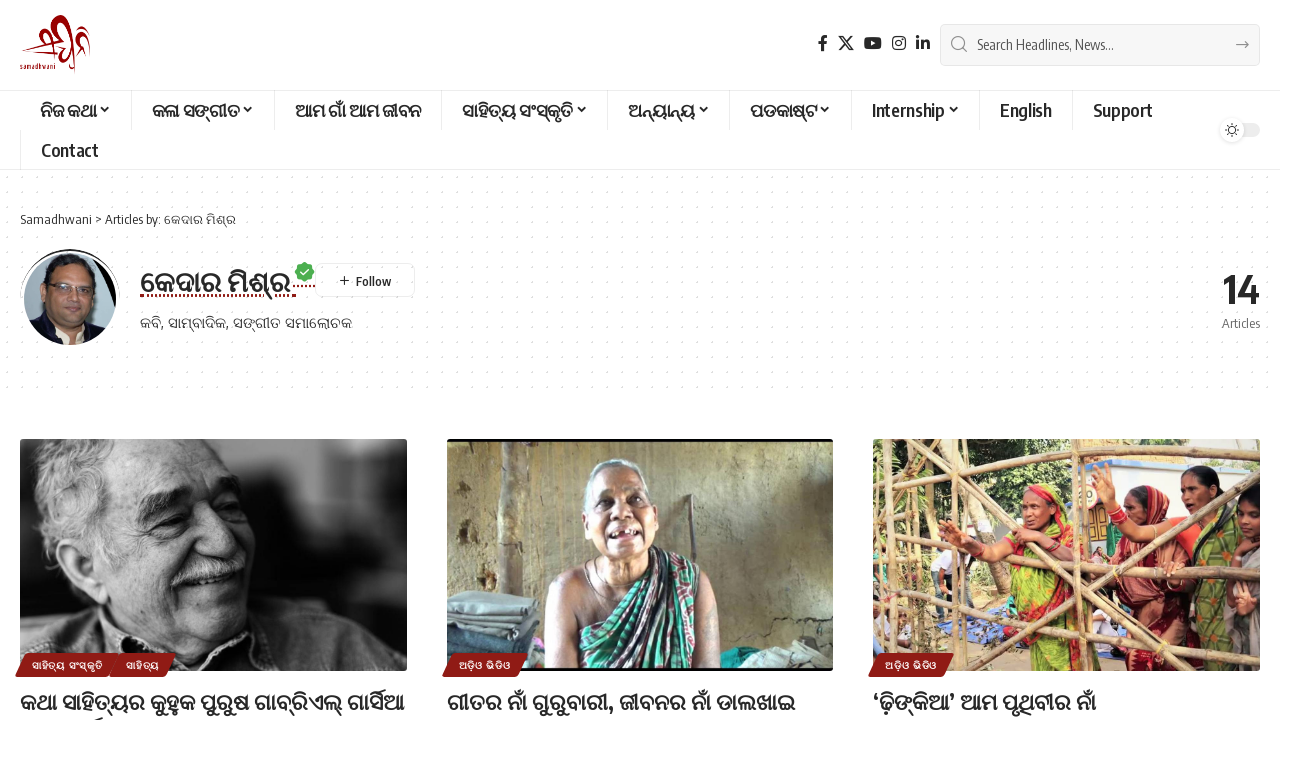

--- FILE ---
content_type: text/html; charset=UTF-8
request_url: https://samadhwani.com/author/kedar
body_size: 23146
content:
<!DOCTYPE html>
<html lang="en-US" prefix="og: https://ogp.me/ns#">
<head>
    <meta charset="UTF-8" />
    <meta http-equiv="X-UA-Compatible" content="IE=edge" />
	<meta name="viewport" content="width=device-width, initial-scale=1.0" />
    <link rel="profile" href="https://gmpg.org/xfn/11" />
	
<!-- Search Engine Optimization by Rank Math - https://rankmath.com/ -->
<title>କେଦାର ମିଶ୍ର, Author at Samadhwani</title>
<meta name="robots" content="follow, noindex"/>
<meta property="og:locale" content="en_US" />
<meta property="og:type" content="profile" />
<meta property="og:title" content="କେଦାର ମିଶ୍ର, Author at Samadhwani" />
<meta property="og:url" content="https://samadhwani.com/author/kedar" />
<meta property="og:site_name" content="Samadhwani.com" />
<meta property="og:image" content="https://samadhwani.com/wp-content/uploads/2022/07/samdhwani-logo.png" />
<meta property="og:image:secure_url" content="https://samadhwani.com/wp-content/uploads/2022/07/samdhwani-logo.png" />
<meta property="og:image:width" content="735" />
<meta property="og:image:height" content="634" />
<meta property="og:image:alt" content="Samadhwani Odia Cultural Magazine" />
<meta property="og:image:type" content="image/png" />
<meta name="twitter:card" content="summary_large_image" />
<meta name="twitter:title" content="କେଦାର ମିଶ୍ର, Author at Samadhwani" />
<meta name="twitter:image" content="https://samadhwani.com/wp-content/uploads/2022/07/samdhwani-logo.png" />
<meta name="twitter:label1" content="Name" />
<meta name="twitter:data1" content="କେଦାର ମିଶ୍ର" />
<meta name="twitter:label2" content="Posts" />
<meta name="twitter:data2" content="14" />
<script type="application/ld+json" class="rank-math-schema">{"@context":"https://schema.org","@graph":[{"@type":"Organization","@id":"https://samadhwani.com/#organization","name":"Samadhwani","url":"https://samadhwani.com","logo":{"@type":"ImageObject","@id":"https://samadhwani.com/#logo","url":"https://samadhwani.com/wp-content/uploads/2022/04/samadwani-logo-22.png","contentUrl":"https://samadhwani.com/wp-content/uploads/2022/04/samadwani-logo-22.png","caption":"Samadhwani.com","inLanguage":"en-US","width":"538","height":"464"}},{"@type":"WebSite","@id":"https://samadhwani.com/#website","url":"https://samadhwani.com","name":"Samadhwani.com","alternateName":"Samadhwani","publisher":{"@id":"https://samadhwani.com/#organization"},"inLanguage":"en-US"},{"@type":"ProfilePage","@id":"https://samadhwani.com/author/kedar#webpage","url":"https://samadhwani.com/author/kedar","name":"\u0b15\u0b47\u0b26\u0b3e\u0b30 \u0b2e\u0b3f\u0b36\u0b4d\u0b30, Author at Samadhwani","isPartOf":{"@id":"https://samadhwani.com/#website"},"inLanguage":"en-US"},{"@type":"Person","@id":"https://samadhwani.com/author/kedar","name":"\u0b15\u0b47\u0b26\u0b3e\u0b30 \u0b2e\u0b3f\u0b36\u0b4d\u0b30","url":"https://samadhwani.com/author/kedar","image":{"@type":"ImageObject","@id":"https://samadhwani.com/wp-content/uploads/2017/07/kedar-mishra-150x150.png","url":"https://samadhwani.com/wp-content/uploads/2017/07/kedar-mishra-150x150.png","caption":"\u0b15\u0b47\u0b26\u0b3e\u0b30 \u0b2e\u0b3f\u0b36\u0b4d\u0b30","inLanguage":"en-US"},"worksFor":{"@id":"https://samadhwani.com/#organization"},"mainEntityOfPage":{"@id":"https://samadhwani.com/author/kedar#webpage"}}]}</script>
<!-- /Rank Math WordPress SEO plugin -->

<link rel="preconnect" href="https://fonts.gstatic.com" crossorigin><link rel="preload" as="style" onload="this.onload=null;this.rel='stylesheet'" id="rb-preload-gfonts" href="https://fonts.googleapis.com/css?family=Oxygen%3A400%2C700%7CEncode+Sans+Condensed%3A400%2C500%2C600%2C700%2C800&amp;display=swap" crossorigin><noscript><link rel="stylesheet" href="https://fonts.googleapis.com/css?family=Oxygen%3A400%2C700%7CEncode+Sans+Condensed%3A400%2C500%2C600%2C700%2C800&amp;display=swap"></noscript><link rel="alternate" type="application/rss+xml" title="Samadhwani &raquo; Feed" href="https://samadhwani.com/feed" />
<link rel="alternate" type="application/rss+xml" title="Samadhwani &raquo; Comments Feed" href="https://samadhwani.com/comments/feed" />
<link rel="alternate" type="application/rss+xml" title="Samadhwani &raquo; Posts by କେଦାର ମିଶ୍ର Feed" href="https://samadhwani.com/author/kedar/feed" />
<link rel="alternate" type="application/rss+xml" title="Samadhwani &raquo; Stories Feed" href="https://samadhwani.com/web-stories/feed/"><script type="application/ld+json">{
    "@context": "https://schema.org",
    "@type": "Organization",
    "legalName": "Samadhwani",
    "url": "https://samadhwani.com/",
    "logo": "https://samadhwani.com/wp-content/uploads/2022/04/samadwani-logo-22.png",
    "sameAs": [
        "https://www.facebook.com/Samadhwani.Sanscruti",
        "https://twitter.com/Samadhwani5",
        "https://www.youtube.com/@samadhwani",
        "https://www.instagram.com/samadhwani/",
        "https://www.linkedin.com/company/samadhwani-cultural-organization/"
    ]
}</script>
<style id='wp-img-auto-sizes-contain-inline-css'>
img:is([sizes=auto i],[sizes^="auto," i]){contain-intrinsic-size:3000px 1500px}
/*# sourceURL=wp-img-auto-sizes-contain-inline-css */
</style>

<style id='wp-emoji-styles-inline-css'>

	img.wp-smiley, img.emoji {
		display: inline !important;
		border: none !important;
		box-shadow: none !important;
		height: 1em !important;
		width: 1em !important;
		margin: 0 0.07em !important;
		vertical-align: -0.1em !important;
		background: none !important;
		padding: 0 !important;
	}
/*# sourceURL=wp-emoji-styles-inline-css */
</style>
<link rel='stylesheet' id='wp-block-library-css' href='https://samadhwani.com/wp-includes/css/dist/block-library/style.min.css?ver=43fab57925b7126a4fba974264ec5fd8' media='all' />
<style id='classic-theme-styles-inline-css'>
/*! This file is auto-generated */
.wp-block-button__link{color:#fff;background-color:#32373c;border-radius:9999px;box-shadow:none;text-decoration:none;padding:calc(.667em + 2px) calc(1.333em + 2px);font-size:1.125em}.wp-block-file__button{background:#32373c;color:#fff;text-decoration:none}
/*# sourceURL=/wp-includes/css/classic-themes.min.css */
</style>
<link rel='stylesheet' id='foxiz-elements-css' href='https://samadhwani.com/wp-content/plugins/foxiz-core/lib/foxiz-elements/public/style.css?ver=3.1' media='all' />
<style id='global-styles-inline-css'>
:root{--wp--preset--aspect-ratio--square: 1;--wp--preset--aspect-ratio--4-3: 4/3;--wp--preset--aspect-ratio--3-4: 3/4;--wp--preset--aspect-ratio--3-2: 3/2;--wp--preset--aspect-ratio--2-3: 2/3;--wp--preset--aspect-ratio--16-9: 16/9;--wp--preset--aspect-ratio--9-16: 9/16;--wp--preset--color--black: #000000;--wp--preset--color--cyan-bluish-gray: #abb8c3;--wp--preset--color--white: #ffffff;--wp--preset--color--pale-pink: #f78da7;--wp--preset--color--vivid-red: #cf2e2e;--wp--preset--color--luminous-vivid-orange: #ff6900;--wp--preset--color--luminous-vivid-amber: #fcb900;--wp--preset--color--light-green-cyan: #7bdcb5;--wp--preset--color--vivid-green-cyan: #00d084;--wp--preset--color--pale-cyan-blue: #8ed1fc;--wp--preset--color--vivid-cyan-blue: #0693e3;--wp--preset--color--vivid-purple: #9b51e0;--wp--preset--gradient--vivid-cyan-blue-to-vivid-purple: linear-gradient(135deg,rgb(6,147,227) 0%,rgb(155,81,224) 100%);--wp--preset--gradient--light-green-cyan-to-vivid-green-cyan: linear-gradient(135deg,rgb(122,220,180) 0%,rgb(0,208,130) 100%);--wp--preset--gradient--luminous-vivid-amber-to-luminous-vivid-orange: linear-gradient(135deg,rgb(252,185,0) 0%,rgb(255,105,0) 100%);--wp--preset--gradient--luminous-vivid-orange-to-vivid-red: linear-gradient(135deg,rgb(255,105,0) 0%,rgb(207,46,46) 100%);--wp--preset--gradient--very-light-gray-to-cyan-bluish-gray: linear-gradient(135deg,rgb(238,238,238) 0%,rgb(169,184,195) 100%);--wp--preset--gradient--cool-to-warm-spectrum: linear-gradient(135deg,rgb(74,234,220) 0%,rgb(151,120,209) 20%,rgb(207,42,186) 40%,rgb(238,44,130) 60%,rgb(251,105,98) 80%,rgb(254,248,76) 100%);--wp--preset--gradient--blush-light-purple: linear-gradient(135deg,rgb(255,206,236) 0%,rgb(152,150,240) 100%);--wp--preset--gradient--blush-bordeaux: linear-gradient(135deg,rgb(254,205,165) 0%,rgb(254,45,45) 50%,rgb(107,0,62) 100%);--wp--preset--gradient--luminous-dusk: linear-gradient(135deg,rgb(255,203,112) 0%,rgb(199,81,192) 50%,rgb(65,88,208) 100%);--wp--preset--gradient--pale-ocean: linear-gradient(135deg,rgb(255,245,203) 0%,rgb(182,227,212) 50%,rgb(51,167,181) 100%);--wp--preset--gradient--electric-grass: linear-gradient(135deg,rgb(202,248,128) 0%,rgb(113,206,126) 100%);--wp--preset--gradient--midnight: linear-gradient(135deg,rgb(2,3,129) 0%,rgb(40,116,252) 100%);--wp--preset--font-size--small: 13px;--wp--preset--font-size--medium: 20px;--wp--preset--font-size--large: 36px;--wp--preset--font-size--x-large: 42px;--wp--preset--spacing--20: 0.44rem;--wp--preset--spacing--30: 0.67rem;--wp--preset--spacing--40: 1rem;--wp--preset--spacing--50: 1.5rem;--wp--preset--spacing--60: 2.25rem;--wp--preset--spacing--70: 3.38rem;--wp--preset--spacing--80: 5.06rem;--wp--preset--shadow--natural: 6px 6px 9px rgba(0, 0, 0, 0.2);--wp--preset--shadow--deep: 12px 12px 50px rgba(0, 0, 0, 0.4);--wp--preset--shadow--sharp: 6px 6px 0px rgba(0, 0, 0, 0.2);--wp--preset--shadow--outlined: 6px 6px 0px -3px rgb(255, 255, 255), 6px 6px rgb(0, 0, 0);--wp--preset--shadow--crisp: 6px 6px 0px rgb(0, 0, 0);}:where(.is-layout-flex){gap: 0.5em;}:where(.is-layout-grid){gap: 0.5em;}body .is-layout-flex{display: flex;}.is-layout-flex{flex-wrap: wrap;align-items: center;}.is-layout-flex > :is(*, div){margin: 0;}body .is-layout-grid{display: grid;}.is-layout-grid > :is(*, div){margin: 0;}:where(.wp-block-columns.is-layout-flex){gap: 2em;}:where(.wp-block-columns.is-layout-grid){gap: 2em;}:where(.wp-block-post-template.is-layout-flex){gap: 1.25em;}:where(.wp-block-post-template.is-layout-grid){gap: 1.25em;}.has-black-color{color: var(--wp--preset--color--black) !important;}.has-cyan-bluish-gray-color{color: var(--wp--preset--color--cyan-bluish-gray) !important;}.has-white-color{color: var(--wp--preset--color--white) !important;}.has-pale-pink-color{color: var(--wp--preset--color--pale-pink) !important;}.has-vivid-red-color{color: var(--wp--preset--color--vivid-red) !important;}.has-luminous-vivid-orange-color{color: var(--wp--preset--color--luminous-vivid-orange) !important;}.has-luminous-vivid-amber-color{color: var(--wp--preset--color--luminous-vivid-amber) !important;}.has-light-green-cyan-color{color: var(--wp--preset--color--light-green-cyan) !important;}.has-vivid-green-cyan-color{color: var(--wp--preset--color--vivid-green-cyan) !important;}.has-pale-cyan-blue-color{color: var(--wp--preset--color--pale-cyan-blue) !important;}.has-vivid-cyan-blue-color{color: var(--wp--preset--color--vivid-cyan-blue) !important;}.has-vivid-purple-color{color: var(--wp--preset--color--vivid-purple) !important;}.has-black-background-color{background-color: var(--wp--preset--color--black) !important;}.has-cyan-bluish-gray-background-color{background-color: var(--wp--preset--color--cyan-bluish-gray) !important;}.has-white-background-color{background-color: var(--wp--preset--color--white) !important;}.has-pale-pink-background-color{background-color: var(--wp--preset--color--pale-pink) !important;}.has-vivid-red-background-color{background-color: var(--wp--preset--color--vivid-red) !important;}.has-luminous-vivid-orange-background-color{background-color: var(--wp--preset--color--luminous-vivid-orange) !important;}.has-luminous-vivid-amber-background-color{background-color: var(--wp--preset--color--luminous-vivid-amber) !important;}.has-light-green-cyan-background-color{background-color: var(--wp--preset--color--light-green-cyan) !important;}.has-vivid-green-cyan-background-color{background-color: var(--wp--preset--color--vivid-green-cyan) !important;}.has-pale-cyan-blue-background-color{background-color: var(--wp--preset--color--pale-cyan-blue) !important;}.has-vivid-cyan-blue-background-color{background-color: var(--wp--preset--color--vivid-cyan-blue) !important;}.has-vivid-purple-background-color{background-color: var(--wp--preset--color--vivid-purple) !important;}.has-black-border-color{border-color: var(--wp--preset--color--black) !important;}.has-cyan-bluish-gray-border-color{border-color: var(--wp--preset--color--cyan-bluish-gray) !important;}.has-white-border-color{border-color: var(--wp--preset--color--white) !important;}.has-pale-pink-border-color{border-color: var(--wp--preset--color--pale-pink) !important;}.has-vivid-red-border-color{border-color: var(--wp--preset--color--vivid-red) !important;}.has-luminous-vivid-orange-border-color{border-color: var(--wp--preset--color--luminous-vivid-orange) !important;}.has-luminous-vivid-amber-border-color{border-color: var(--wp--preset--color--luminous-vivid-amber) !important;}.has-light-green-cyan-border-color{border-color: var(--wp--preset--color--light-green-cyan) !important;}.has-vivid-green-cyan-border-color{border-color: var(--wp--preset--color--vivid-green-cyan) !important;}.has-pale-cyan-blue-border-color{border-color: var(--wp--preset--color--pale-cyan-blue) !important;}.has-vivid-cyan-blue-border-color{border-color: var(--wp--preset--color--vivid-cyan-blue) !important;}.has-vivid-purple-border-color{border-color: var(--wp--preset--color--vivid-purple) !important;}.has-vivid-cyan-blue-to-vivid-purple-gradient-background{background: var(--wp--preset--gradient--vivid-cyan-blue-to-vivid-purple) !important;}.has-light-green-cyan-to-vivid-green-cyan-gradient-background{background: var(--wp--preset--gradient--light-green-cyan-to-vivid-green-cyan) !important;}.has-luminous-vivid-amber-to-luminous-vivid-orange-gradient-background{background: var(--wp--preset--gradient--luminous-vivid-amber-to-luminous-vivid-orange) !important;}.has-luminous-vivid-orange-to-vivid-red-gradient-background{background: var(--wp--preset--gradient--luminous-vivid-orange-to-vivid-red) !important;}.has-very-light-gray-to-cyan-bluish-gray-gradient-background{background: var(--wp--preset--gradient--very-light-gray-to-cyan-bluish-gray) !important;}.has-cool-to-warm-spectrum-gradient-background{background: var(--wp--preset--gradient--cool-to-warm-spectrum) !important;}.has-blush-light-purple-gradient-background{background: var(--wp--preset--gradient--blush-light-purple) !important;}.has-blush-bordeaux-gradient-background{background: var(--wp--preset--gradient--blush-bordeaux) !important;}.has-luminous-dusk-gradient-background{background: var(--wp--preset--gradient--luminous-dusk) !important;}.has-pale-ocean-gradient-background{background: var(--wp--preset--gradient--pale-ocean) !important;}.has-electric-grass-gradient-background{background: var(--wp--preset--gradient--electric-grass) !important;}.has-midnight-gradient-background{background: var(--wp--preset--gradient--midnight) !important;}.has-small-font-size{font-size: var(--wp--preset--font-size--small) !important;}.has-medium-font-size{font-size: var(--wp--preset--font-size--medium) !important;}.has-large-font-size{font-size: var(--wp--preset--font-size--large) !important;}.has-x-large-font-size{font-size: var(--wp--preset--font-size--x-large) !important;}
:where(.wp-block-post-template.is-layout-flex){gap: 1.25em;}:where(.wp-block-post-template.is-layout-grid){gap: 1.25em;}
:where(.wp-block-term-template.is-layout-flex){gap: 1.25em;}:where(.wp-block-term-template.is-layout-grid){gap: 1.25em;}
:where(.wp-block-columns.is-layout-flex){gap: 2em;}:where(.wp-block-columns.is-layout-grid){gap: 2em;}
:root :where(.wp-block-pullquote){font-size: 1.5em;line-height: 1.6;}
/*# sourceURL=global-styles-inline-css */
</style>
<link rel='stylesheet' id='contact-form-7-css' href='https://samadhwani.com/wp-content/plugins/contact-form-7/includes/css/styles.css?ver=6.1.4' media='all' />
<link rel='stylesheet' id='ppress-frontend-css' href='https://samadhwani.com/wp-content/plugins/wp-user-avatar/assets/css/frontend.min.css?ver=4.16.8' media='all' />
<link rel='stylesheet' id='ppress-flatpickr-css' href='https://samadhwani.com/wp-content/plugins/wp-user-avatar/assets/flatpickr/flatpickr.min.css?ver=4.16.8' media='all' />
<link rel='stylesheet' id='ppress-select2-css' href='https://samadhwani.com/wp-content/plugins/wp-user-avatar/assets/select2/select2.min.css?ver=43fab57925b7126a4fba974264ec5fd8' media='all' />

<link rel='stylesheet' id='font-awesome-css' href='https://samadhwani.com/wp-content/themes/foxiz/assets/css/font-awesome.css?ver=6.1.1' media='all' />
<link rel='stylesheet' id='foxiz-main-css' href='https://samadhwani.com/wp-content/themes/foxiz/assets/css/main.css?ver=2.7.0' media='all' />
<style id='foxiz-main-inline-css'>
:root {--menu-fsize:18px;--submenu-fsize:16px;}:root {--g-color :#901b15;--g-color-90 :#901b15e6;--review-color :#901b15;}.is-hd-1, .is-hd-2, .is-hd-3 {--nav-height :150px;}[data-theme="dark"].is-hd-4 {--nav-bg: #191c20;--nav-bg-from: #191c20;--nav-bg-to: #191c20;--nav-bg-glass: #191c2011;--nav-bg-glass-from: #191c2011;--nav-bg-glass-to: #191c2011;}[data-theme="dark"].is-hd-5, [data-theme="dark"].is-hd-5:not(.sticky-on) {--nav-bg: #191c20;--nav-bg-from: #191c20;--nav-bg-to: #191c20;--nav-bg-glass: #191c2011;--nav-bg-glass-from: #191c2011;--nav-bg-glass-to: #191c2011;}:root {--topad-spacing :15px;--hyperlink-line-color :var(--g-color);--s-content-width : 760px;--max-width-wo-sb : 840px;--s10-feat-ratio :45%;--s11-feat-ratio :45%;--login-popup-w : 350px;}.search-header:before { background-repeat : no-repeat;background-size : cover;background-attachment : scroll;background-position : center center;}[data-theme="dark"] .search-header:before { background-repeat : no-repeat;background-size : cover;background-attachment : scroll;background-position : center center;}.footer-has-bg { background-color : #88888812;}.amp-footer .footer-logo { height :80pxpx; }#amp-mobile-version-switcher { display: none; }
/*# sourceURL=foxiz-main-inline-css */
</style>
<link rel='stylesheet' id='foxiz-podcast-css' href='https://samadhwani.com/wp-content/themes/foxiz/assets/css/podcast.css?ver=2.7.0' media='all' />
<link rel='stylesheet' id='foxiz-print-css' href='https://samadhwani.com/wp-content/themes/foxiz/assets/css/print.css?ver=2.7.0' media='all' />
<link rel='stylesheet' id='foxiz-style-css' href='https://samadhwani.com/wp-content/themes/foxiz-child/style.css?ver=2.7.0' media='all' />
<script src="https://samadhwani.com/wp-includes/js/jquery/jquery.min.js?ver=3.7.1" id="jquery-core-js"></script>
<script src="https://samadhwani.com/wp-includes/js/jquery/jquery-migrate.min.js?ver=3.4.1" id="jquery-migrate-js"></script>
<script src="https://samadhwani.com/wp-content/plugins/wp-user-avatar/assets/flatpickr/flatpickr.min.js?ver=4.16.8" id="ppress-flatpickr-js"></script>
<script src="https://samadhwani.com/wp-content/plugins/wp-user-avatar/assets/select2/select2.min.js?ver=4.16.8" id="ppress-select2-js"></script>
<script src="https://samadhwani.com/wp-content/themes/foxiz/assets/js/highlight-share.js?ver=1" id="highlight-share-js"></script>
<link rel="preload" href="https://samadhwani.com/wp-content/themes/foxiz/assets/fonts/icons.woff2?ver=2.5.0" as="font" type="font/woff2" crossorigin="anonymous"> <link rel="preload" href="https://samadhwani.com/wp-content/themes/foxiz/assets/fonts/fa-brands-400.woff2" as="font" type="font/woff2" crossorigin="anonymous"> <link rel="preload" href="https://samadhwani.com/wp-content/themes/foxiz/assets/fonts/fa-regular-400.woff2" as="font" type="font/woff2" crossorigin="anonymous"> <link rel="https://api.w.org/" href="https://samadhwani.com/wp-json/" /><link rel="alternate" title="JSON" type="application/json" href="https://samadhwani.com/wp-json/wp/v2/users/12" /><link rel="EditURI" type="application/rsd+xml" title="RSD" href="https://samadhwani.com/xmlrpc.php?rsd" />

<!-- HubSpot WordPress Plugin v11.3.33: embed JS disabled as a portalId has not yet been configured --><meta name="generator" content="Elementor 3.33.6; features: additional_custom_breakpoints; settings: css_print_method-external, google_font-enabled, font_display-swap">
<script type="application/ld+json">{
    "@context": "https://schema.org",
    "@type": "WebSite",
    "@id": "https://samadhwani.com/#website",
    "url": "https://samadhwani.com/",
    "name": "Samadhwani",
    "potentialAction": {
        "@type": "SearchAction",
        "target": "https://samadhwani.com/?s={search_term_string}",
        "query-input": "required name=search_term_string"
    }
}</script>
      <meta name="onesignal" content="wordpress-plugin"/>
            <script>

      window.OneSignalDeferred = window.OneSignalDeferred || [];

      OneSignalDeferred.push(function(OneSignal) {
        var oneSignal_options = {};
        window._oneSignalInitOptions = oneSignal_options;

        oneSignal_options['serviceWorkerParam'] = { scope: '/' };
oneSignal_options['serviceWorkerPath'] = 'OneSignalSDKWorker.js.php';

        OneSignal.Notifications.setDefaultUrl("https://samadhwani.com");

        oneSignal_options['wordpress'] = true;
oneSignal_options['appId'] = 'e8243acb-d0f1-45ad-b443-8a84bbd023c2';
oneSignal_options['allowLocalhostAsSecureOrigin'] = true;
oneSignal_options['welcomeNotification'] = { };
oneSignal_options['welcomeNotification']['title'] = "";
oneSignal_options['welcomeNotification']['message'] = "";
oneSignal_options['path'] = "https://samadhwani.com/wp-content/plugins/onesignal-free-web-push-notifications/sdk_files/";
oneSignal_options['promptOptions'] = { };
oneSignal_options['notifyButton'] = { };
oneSignal_options['notifyButton']['enable'] = true;
oneSignal_options['notifyButton']['position'] = 'bottom-left';
oneSignal_options['notifyButton']['theme'] = 'default';
oneSignal_options['notifyButton']['size'] = 'medium';
oneSignal_options['notifyButton']['displayPredicate'] = function() {
              return !OneSignal.User.PushSubscription.optedIn;
            };
oneSignal_options['notifyButton']['showCredit'] = true;
oneSignal_options['notifyButton']['text'] = {};
              OneSignal.init(window._oneSignalInitOptions);
              OneSignal.Slidedown.promptPush()      });

      function documentInitOneSignal() {
        var oneSignal_elements = document.getElementsByClassName("OneSignal-prompt");

        var oneSignalLinkClickHandler = function(event) { OneSignal.Notifications.requestPermission(); event.preventDefault(); };        for(var i = 0; i < oneSignal_elements.length; i++)
          oneSignal_elements[i].addEventListener('click', oneSignalLinkClickHandler, false);
      }

      if (document.readyState === 'complete') {
           documentInitOneSignal();
      }
      else {
           window.addEventListener("load", function(event){
               documentInitOneSignal();
          });
      }
    </script>
			<style>
				.e-con.e-parent:nth-of-type(n+4):not(.e-lazyloaded):not(.e-no-lazyload),
				.e-con.e-parent:nth-of-type(n+4):not(.e-lazyloaded):not(.e-no-lazyload) * {
					background-image: none !important;
				}
				@media screen and (max-height: 1024px) {
					.e-con.e-parent:nth-of-type(n+3):not(.e-lazyloaded):not(.e-no-lazyload),
					.e-con.e-parent:nth-of-type(n+3):not(.e-lazyloaded):not(.e-no-lazyload) * {
						background-image: none !important;
					}
				}
				@media screen and (max-height: 640px) {
					.e-con.e-parent:nth-of-type(n+2):not(.e-lazyloaded):not(.e-no-lazyload),
					.e-con.e-parent:nth-of-type(n+2):not(.e-lazyloaded):not(.e-no-lazyload) * {
						background-image: none !important;
					}
				}
			</style>
			<script type="application/ld+json">{"@context":"http://schema.org","@type":"BreadcrumbList","itemListElement":[{"@type":"ListItem","position":2,"item":{"@id":"https://samadhwani.com/author/kedar","name":"କେଦାର ମିଶ୍ର"}},{"@type":"ListItem","position":1,"item":{"@id":"https://samadhwani.com","name":"Samadhwani"}}]}</script>
<link rel="icon" href="https://samadhwani.com/wp-content/uploads/2017/09/cropped-samadwani-logo-32-x-32-150x150.png" sizes="32x32" />
<link rel="icon" href="https://samadhwani.com/wp-content/uploads/2017/09/cropped-samadwani-logo-32-x-32-300x300.png" sizes="192x192" />
<link rel="apple-touch-icon" href="https://samadhwani.com/wp-content/uploads/2017/09/cropped-samadwani-logo-32-x-32-300x300.png" />
<meta name="msapplication-TileImage" content="https://samadhwani.com/wp-content/uploads/2017/09/cropped-samadwani-logo-32-x-32-300x300.png" />
</head>
<body class="archive author author-kedar author-12 wp-embed-responsive wp-theme-foxiz wp-child-theme-foxiz-child personalized-all elementor-default elementor-kit-6157 menu-ani-1 hover-ani-1 btn-ani-1 btn-transform-1 is-rm-1 lmeta-dot loader-1 dark-sw-1 mtax-1 toc-smooth is-hd-4 is-backtop none-m-backtop  is-mstick" data-theme="default">
<div class="site-outer">
			<div id="site-header" class="header-wrap rb-section header-4 header-fw has-quick-menu">
						<div class="logo-sec">
				<div class="logo-sec-inner rb-container edge-padding">
					<div class="logo-sec-left">		<div class="logo-wrap is-image-logo site-branding">
			<a href="https://samadhwani.com/" class="logo" title="Samadhwani">
				<img fetchpriority="high" class="logo-default" data-mode="default" height="464" width="538" src="https://samadhwani.com/wp-content/uploads/2022/04/samadwani-logo-22.png" alt="Samadhwani" decoding="async" loading="eager" fetchpriority="high"><img fetchpriority="high" class="logo-dark" data-mode="dark" height="634" width="735" src="https://samadhwani.com/wp-content/uploads/2022/07/samdhwani-logo.png" alt="Samadhwani" decoding="async" loading="eager" fetchpriority="high">			</a>
		</div>
		</div>
					<div class="logo-sec-right">
									<div class="header-social-list wnav-holder"><a class="social-link-facebook" aria-label="Facebook" data-title="Facebook" href="https://www.facebook.com/Samadhwani.Sanscruti" target="_blank" rel="noopener nofollow"><i class="rbi rbi-facebook" aria-hidden="true"></i></a><a class="social-link-twitter" aria-label="X" data-title="X" href="https://twitter.com/Samadhwani5" target="_blank" rel="noopener nofollow"><i class="rbi rbi-twitter" aria-hidden="true"></i></a><a class="social-link-youtube" aria-label="YouTube" data-title="YouTube" href="https://www.youtube.com/@samadhwani" target="_blank" rel="noopener nofollow"><i class="rbi rbi-youtube" aria-hidden="true"></i></a><a class="social-link-instagram" aria-label="Instagram" data-title="Instagram" href="https://www.instagram.com/samadhwani/" target="_blank" rel="noopener nofollow"><i class="rbi rbi-instagram" aria-hidden="true"></i></a><a class="social-link-linkedin" aria-label="LinkedIn" data-title="LinkedIn" href="https://www.linkedin.com/company/samadhwani-cultural-organization/" target="_blank" rel="noopener nofollow"><i class="rbi rbi-linkedin" aria-hidden="true"></i></a></div>
				<div class="header-search-form is-form-layout">
			<form method="get" action="https://samadhwani.com/" class="rb-search-form live-search-form"  data-search="post" data-limit="0" data-follow="0" data-tax="category" data-dsource="0"  data-ptype=""><div class="search-form-inner"><span class="search-icon"><i class="rbi rbi-search" aria-hidden="true"></i></span><span class="search-text"><input type="text" class="field" placeholder="Search Headlines, News..." value="" name="s"/></span><span class="rb-search-submit"><input type="submit" value="Search"/><i class="rbi rbi-cright" aria-hidden="true"></i></span><span class="live-search-animation rb-loader"></span></div><div class="live-search-response"></div></form>		</div>
		</div>
				</div>
			</div>
			<div id="navbar-outer" class="navbar-outer">
				<div id="sticky-holder" class="sticky-holder">
					<div class="navbar-wrap">
						<div class="rb-container edge-padding">
							<div class="navbar-inner">
								<div class="navbar-left">
											<nav id="site-navigation" class="main-menu-wrap" aria-label="main menu"><ul id="menu-pq7" class="main-menu rb-menu large-menu" itemscope itemtype="https://www.schema.org/SiteNavigationElement"><li id="menu-item-4766" class="menu-item menu-item-type-post_type menu-item-object-page menu-item-has-children menu-item-4766"><a href="https://samadhwani.com/about-us"><span>ନିଜ କଥା</span></a>
<ul class="sub-menu">
	<li id="menu-item-5176" class="menu-item menu-item-type-post_type menu-item-object-page menu-item-5176"><a href="https://samadhwani.com/about-us"><span>About Samadhwani / ସମଧ୍ୱନି ବିଷୟରେ</span></a></li>
	<li id="menu-item-4781" class="menu-item menu-item-type-post_type menu-item-object-page menu-item-4781"><a href="https://samadhwani.com/support"><span>ସହଯୋଗ | Support</span></a></li>
	<li id="menu-item-6264" class="menu-item menu-item-type-post_type menu-item-object-page menu-item-6264"><a href="https://samadhwani.com/contact-us"><span>Contact | Publisher Address</span></a></li>
	<li id="menu-item-4780" class="menu-item menu-item-type-post_type menu-item-object-page menu-item-4780"><a href="https://samadhwani.com/writers"><span>ଲେଖକ | Writer</span></a></li>
	<li id="menu-item-7659" class="menu-item menu-item-type-post_type menu-item-object-page menu-item-7659"><a href="https://samadhwani.com/about-us/editorial-board-and-our-team"><span>Publisher || Editorial &#8211; Peer Review Board || Editorial Policy for Samadhwani</span></a></li>
	<li id="menu-item-4777" class="menu-item menu-item-type-post_type menu-item-object-page menu-item-4777"><a href="https://samadhwani.com/copyright"><span>କପି ରାଇଟ୍ | Copyright</span></a></li>
	<li id="menu-item-4767" class="menu-item menu-item-type-post_type menu-item-object-page menu-item-has-children menu-item-4767"><a href="https://samadhwani.com/archive"><span>ଅଭିଲେଖାଗାର | Archive</span></a>
	<ul class="sub-menu">
		<li id="menu-item-4770" class="menu-item menu-item-type-post_type menu-item-object-page menu-item-4770"><a href="https://samadhwani.com/archive/e-magazine"><span>ଇ- ପତ୍ରିକା | e-Magazine</span></a></li>
		<li id="menu-item-4771" class="menu-item menu-item-type-post_type menu-item-object-page menu-item-4771"><a href="https://samadhwani.com/archive/magazine-covers"><span>ତ୍ରୟୋମାସିକ ପତ୍ରିକା | Quarterly Magazine</span></a></li>
		<li id="menu-item-4768" class="menu-item menu-item-type-post_type menu-item-object-page menu-item-4768"><a href="https://samadhwani.com/archive/audio"><span>ଅଡ଼ିଓ | Audio</span></a></li>
		<li id="menu-item-4769" class="menu-item menu-item-type-post_type menu-item-object-page menu-item-4769"><a href="https://samadhwani.com/archive/video"><span>ଭିଡ଼ିଓ | Video</span></a></li>
	</ul>
</li>
</ul>
</li>
<li id="menu-item-4786" class="menu-item menu-item-type-taxonomy menu-item-object-category menu-item-has-children menu-item-4786"><a href="https://samadhwani.com/category/art-culture"><span>କଳା ସଙ୍ଗୀତ</span></a>
<ul class="sub-menu">
	<li id="menu-item-4787" class="menu-item menu-item-type-taxonomy menu-item-object-category menu-item-4787"><a href="https://samadhwani.com/category/art-culture/art-sculpture"><span>କଳା</span></a></li>
	<li id="menu-item-4789" class="menu-item menu-item-type-taxonomy menu-item-object-category menu-item-4789"><a href="https://samadhwani.com/category/art-culture/song"><span>ସଙ୍ଗୀତ</span></a></li>
	<li id="menu-item-4788" class="menu-item menu-item-type-taxonomy menu-item-object-category menu-item-4788"><a href="https://samadhwani.com/category/art-culture/theater"><span>ନାଟକ</span></a></li>
	<li id="menu-item-4783" class="menu-item menu-item-type-taxonomy menu-item-object-category menu-item-4783"><a href="https://samadhwani.com/category/video"><span>ଭିଡିଓ</span></a></li>
</ul>
</li>
<li id="menu-item-8828" class="menu-item menu-item-type-taxonomy menu-item-object-category menu-item-8828"><a href="https://samadhwani.com/category/ama-gaan-ama-jeevan"><span>ଆମ ଗାଁ ଆମ ଜୀବନ</span></a></li>
<li id="menu-item-4791" class="menu-item menu-item-type-taxonomy menu-item-object-category menu-item-has-children menu-item-4791"><a href="https://samadhwani.com/category/litrature-culture"><span>ସାହିତ୍ୟ ସଂସ୍କୃତି</span></a>
<ul class="sub-menu">
	<li id="menu-item-4795" class="menu-item menu-item-type-taxonomy menu-item-object-category menu-item-4795"><a href="https://samadhwani.com/category/litrature-culture/literature"><span>ସାହିତ୍ୟ</span></a></li>
	<li id="menu-item-4792" class="menu-item menu-item-type-taxonomy menu-item-object-category menu-item-4792"><a href="https://samadhwani.com/category/litrature-culture/history"><span>ଇତିହାସ</span></a></li>
	<li id="menu-item-4793" class="menu-item menu-item-type-taxonomy menu-item-object-category menu-item-4793"><a href="https://samadhwani.com/category/litrature-culture/person-and-personality"><span>ବ୍ୟକ୍ତି ଓ ବ୍ୟକ୍ତିତ୍ୱ</span></a></li>
	<li id="menu-item-4794" class="menu-item menu-item-type-taxonomy menu-item-object-category menu-item-4794"><a href="https://samadhwani.com/category/litrature-culture/review"><span>ସମୀକ୍ଷା</span></a></li>
</ul>
</li>
<li id="menu-item-4784" class="menu-item menu-item-type-taxonomy menu-item-object-category menu-item-has-children menu-item-4784"><a href="https://samadhwani.com/category/others"><span>ଅନ୍ୟାନ୍ୟ</span></a>
<ul class="sub-menu">
	<li id="menu-item-6266" class="menu-item menu-item-type-taxonomy menu-item-object-category menu-item-6266"><a href="https://samadhwani.com/category/folk-culture"><span>ଲୋକ ସଂସ୍କୃତି</span></a></li>
	<li id="menu-item-4790" class="menu-item menu-item-type-taxonomy menu-item-object-category menu-item-4790"><a href="https://samadhwani.com/category/loka-mancha"><span>ଲୋକମଞ୍ଚ</span></a></li>
	<li id="menu-item-4785" class="menu-item menu-item-type-taxonomy menu-item-object-category menu-item-4785"><a href="https://samadhwani.com/category/others/editorial"><span>ସମ୍ପାଦକୀୟ</span></a></li>
</ul>
</li>
<li id="menu-item-6265" class="menu-item menu-item-type-custom menu-item-object-custom menu-item-has-children menu-item-6265"><a href="#"><span>ପଡକାଷ୍ଟ</span></a>
<ul class="sub-menu">
	<li id="menu-item-6493" class="menu-item menu-item-type-custom menu-item-object-custom menu-item-6493"><a href="https://samadhwani.com/series/discussion-podcast"><span>ଆଲୋଚନା</span></a></li>
	<li id="menu-item-6494" class="menu-item menu-item-type-custom menu-item-object-custom menu-item-6494"><a href="https://samadhwani.com/series/music-podcast"><span>ସଙ୍ଗୀତ</span></a></li>
	<li id="menu-item-7677" class="menu-item menu-item-type-taxonomy menu-item-object-series menu-item-7677"><a href="https://samadhwani.com/series/story-podcast"><span>ଗଳ୍ପ</span></a></li>
	<li id="menu-item-7676" class="menu-item menu-item-type-taxonomy menu-item-object-series menu-item-7676"><a href="https://samadhwani.com/series/poem-podcast"><span>କବିତା</span></a></li>
</ul>
</li>
<li id="menu-item-8830" class="menu-item menu-item-type-post_type menu-item-object-page menu-item-has-children menu-item-8830"><a href="https://samadhwani.com/internship-program"><span>Internship</span></a>
<ul class="sub-menu">
	<li id="menu-item-8983" class="menu-item menu-item-type-post_type menu-item-object-page menu-item-8983"><a href="https://samadhwani.com/internship-program/summer-internship"><span>Summer internship</span></a></li>
	<li id="menu-item-8984" class="menu-item menu-item-type-post_type menu-item-object-page menu-item-8984"><a href="https://samadhwani.com/internship-program/student-internship"><span>Student internship</span></a></li>
</ul>
</li>
<li id="menu-item-5912" class="menu-item menu-item-type-custom menu-item-object-custom menu-item-5912"><a title="English Page" href="http://samadhwani.com/category/english"><span>English</span></a></li>
<li id="menu-item-6290" class="menu-item menu-item-type-post_type menu-item-object-page menu-item-6290"><a href="https://samadhwani.com/support"><span>Support</span></a></li>
<li id="menu-item-6291" class="menu-item menu-item-type-post_type menu-item-object-page menu-item-6291"><a href="https://samadhwani.com/contact-us"><span>Contact</span></a></li>
</ul></nav>
										</div>
								<div class="navbar-right">
											<div class="dark-mode-toggle-wrap">
			<div class="dark-mode-toggle">
                <span class="dark-mode-slide">
                    <i class="dark-mode-slide-btn mode-icon-dark" data-title="Switch to Light"><svg class="svg-icon svg-mode-dark" aria-hidden="true" role="img" focusable="false" xmlns="http://www.w3.org/2000/svg" viewBox="0 0 1024 1024"><path fill="currentColor" d="M968.172 426.83c-2.349-12.673-13.274-21.954-26.16-22.226-12.876-0.22-24.192 8.54-27.070 21.102-27.658 120.526-133.48 204.706-257.334 204.706-145.582 0-264.022-118.44-264.022-264.020 0-123.86 84.18-229.676 204.71-257.33 12.558-2.88 21.374-14.182 21.102-27.066s-9.548-23.81-22.22-26.162c-27.996-5.196-56.654-7.834-85.176-7.834-123.938 0-240.458 48.266-328.098 135.904-87.638 87.638-135.902 204.158-135.902 328.096s48.264 240.458 135.902 328.096c87.64 87.638 204.16 135.904 328.098 135.904s240.458-48.266 328.098-135.904c87.638-87.638 135.902-204.158 135.902-328.096 0-28.498-2.638-57.152-7.828-85.17z"></path></svg></i>
                    <i class="dark-mode-slide-btn mode-icon-default" data-title="Switch to Dark"><svg class="svg-icon svg-mode-light" aria-hidden="true" role="img" focusable="false" xmlns="http://www.w3.org/2000/svg" viewBox="0 0 232.447 232.447"><path fill="currentColor" d="M116.211,194.8c-4.143,0-7.5,3.357-7.5,7.5v22.643c0,4.143,3.357,7.5,7.5,7.5s7.5-3.357,7.5-7.5V202.3 C123.711,198.157,120.354,194.8,116.211,194.8z" /><path fill="currentColor" d="M116.211,37.645c4.143,0,7.5-3.357,7.5-7.5V7.505c0-4.143-3.357-7.5-7.5-7.5s-7.5,3.357-7.5,7.5v22.641 C108.711,34.288,112.068,37.645,116.211,37.645z" /><path fill="currentColor" d="M50.054,171.78l-16.016,16.008c-2.93,2.929-2.931,7.677-0.003,10.606c1.465,1.466,3.385,2.198,5.305,2.198 c1.919,0,3.838-0.731,5.302-2.195l16.016-16.008c2.93-2.929,2.931-7.677,0.003-10.606C57.731,168.852,52.982,168.851,50.054,171.78 z" /><path fill="currentColor" d="M177.083,62.852c1.919,0,3.838-0.731,5.302-2.195L198.4,44.649c2.93-2.929,2.931-7.677,0.003-10.606 c-2.93-2.932-7.679-2.931-10.607-0.003l-16.016,16.008c-2.93,2.929-2.931,7.677-0.003,10.607 C173.243,62.12,175.163,62.852,177.083,62.852z" /><path fill="currentColor" d="M37.645,116.224c0-4.143-3.357-7.5-7.5-7.5H7.5c-4.143,0-7.5,3.357-7.5,7.5s3.357,7.5,7.5,7.5h22.645 C34.287,123.724,37.645,120.366,37.645,116.224z" /><path fill="currentColor" d="M224.947,108.724h-22.652c-4.143,0-7.5,3.357-7.5,7.5s3.357,7.5,7.5,7.5h22.652c4.143,0,7.5-3.357,7.5-7.5 S229.09,108.724,224.947,108.724z" /><path fill="currentColor" d="M50.052,60.655c1.465,1.465,3.384,2.197,5.304,2.197c1.919,0,3.839-0.732,5.303-2.196c2.93-2.929,2.93-7.678,0.001-10.606 L44.652,34.042c-2.93-2.93-7.679-2.929-10.606-0.001c-2.93,2.929-2.93,7.678-0.001,10.606L50.052,60.655z" /><path fill="currentColor" d="M182.395,171.782c-2.93-2.929-7.679-2.93-10.606-0.001c-2.93,2.929-2.93,7.678-0.001,10.607l16.007,16.008 c1.465,1.465,3.384,2.197,5.304,2.197c1.919,0,3.839-0.732,5.303-2.196c2.93-2.929,2.93-7.678,0.001-10.607L182.395,171.782z" /><path fill="currentColor" d="M116.22,48.7c-37.232,0-67.523,30.291-67.523,67.523s30.291,67.523,67.523,67.523s67.522-30.291,67.522-67.523 S153.452,48.7,116.22,48.7z M116.22,168.747c-28.962,0-52.523-23.561-52.523-52.523S87.258,63.7,116.22,63.7 c28.961,0,52.522,23.562,52.522,52.523S145.181,168.747,116.22,168.747z" /></svg></i>
                </span>
			</div>
		</div>
										</div>
							</div>
						</div>
					</div>
							<div id="header-mobile" class="header-mobile mh-style-shadow">
			<div class="header-mobile-wrap">
						<div class="mbnav edge-padding">
			<div class="navbar-left">
						<div class="mobile-toggle-wrap">
							<a href="#" class="mobile-menu-trigger" role="button" rel="nofollow" aria-label="Open mobile menu">		<span class="burger-icon"><span></span><span></span><span></span></span>
	</a>
					</div>
			<div class="logo-wrap mobile-logo-wrap is-image-logo site-branding">
			<a href="https://samadhwani.com/" class="logo" title="Samadhwani">
				<img fetchpriority="high" class="logo-default" data-mode="default" height="464" width="538" src="https://samadhwani.com/wp-content/uploads/2022/04/samadwani-logo-22.png" alt="Samadhwani" decoding="async" loading="eager" fetchpriority="high"><img fetchpriority="high" class="logo-dark" data-mode="dark" height="634" width="735" src="https://samadhwani.com/wp-content/uploads/2022/07/samdhwani-logo.png" alt="Samadhwani" decoding="async" loading="eager" fetchpriority="high">			</a>
		</div>
					</div>
			<div class="navbar-right">
							<a role="button" href="#" class="mobile-menu-trigger mobile-search-icon" aria-label="search"><i class="rbi rbi-search wnav-icon" aria-hidden="true"></i></a>
				<div class="dark-mode-toggle-wrap">
			<div class="dark-mode-toggle">
                <span class="dark-mode-slide">
                    <i class="dark-mode-slide-btn mode-icon-dark" data-title="Switch to Light"><svg class="svg-icon svg-mode-dark" aria-hidden="true" role="img" focusable="false" xmlns="http://www.w3.org/2000/svg" viewBox="0 0 1024 1024"><path fill="currentColor" d="M968.172 426.83c-2.349-12.673-13.274-21.954-26.16-22.226-12.876-0.22-24.192 8.54-27.070 21.102-27.658 120.526-133.48 204.706-257.334 204.706-145.582 0-264.022-118.44-264.022-264.020 0-123.86 84.18-229.676 204.71-257.33 12.558-2.88 21.374-14.182 21.102-27.066s-9.548-23.81-22.22-26.162c-27.996-5.196-56.654-7.834-85.176-7.834-123.938 0-240.458 48.266-328.098 135.904-87.638 87.638-135.902 204.158-135.902 328.096s48.264 240.458 135.902 328.096c87.64 87.638 204.16 135.904 328.098 135.904s240.458-48.266 328.098-135.904c87.638-87.638 135.902-204.158 135.902-328.096 0-28.498-2.638-57.152-7.828-85.17z"></path></svg></i>
                    <i class="dark-mode-slide-btn mode-icon-default" data-title="Switch to Dark"><svg class="svg-icon svg-mode-light" aria-hidden="true" role="img" focusable="false" xmlns="http://www.w3.org/2000/svg" viewBox="0 0 232.447 232.447"><path fill="currentColor" d="M116.211,194.8c-4.143,0-7.5,3.357-7.5,7.5v22.643c0,4.143,3.357,7.5,7.5,7.5s7.5-3.357,7.5-7.5V202.3 C123.711,198.157,120.354,194.8,116.211,194.8z" /><path fill="currentColor" d="M116.211,37.645c4.143,0,7.5-3.357,7.5-7.5V7.505c0-4.143-3.357-7.5-7.5-7.5s-7.5,3.357-7.5,7.5v22.641 C108.711,34.288,112.068,37.645,116.211,37.645z" /><path fill="currentColor" d="M50.054,171.78l-16.016,16.008c-2.93,2.929-2.931,7.677-0.003,10.606c1.465,1.466,3.385,2.198,5.305,2.198 c1.919,0,3.838-0.731,5.302-2.195l16.016-16.008c2.93-2.929,2.931-7.677,0.003-10.606C57.731,168.852,52.982,168.851,50.054,171.78 z" /><path fill="currentColor" d="M177.083,62.852c1.919,0,3.838-0.731,5.302-2.195L198.4,44.649c2.93-2.929,2.931-7.677,0.003-10.606 c-2.93-2.932-7.679-2.931-10.607-0.003l-16.016,16.008c-2.93,2.929-2.931,7.677-0.003,10.607 C173.243,62.12,175.163,62.852,177.083,62.852z" /><path fill="currentColor" d="M37.645,116.224c0-4.143-3.357-7.5-7.5-7.5H7.5c-4.143,0-7.5,3.357-7.5,7.5s3.357,7.5,7.5,7.5h22.645 C34.287,123.724,37.645,120.366,37.645,116.224z" /><path fill="currentColor" d="M224.947,108.724h-22.652c-4.143,0-7.5,3.357-7.5,7.5s3.357,7.5,7.5,7.5h22.652c4.143,0,7.5-3.357,7.5-7.5 S229.09,108.724,224.947,108.724z" /><path fill="currentColor" d="M50.052,60.655c1.465,1.465,3.384,2.197,5.304,2.197c1.919,0,3.839-0.732,5.303-2.196c2.93-2.929,2.93-7.678,0.001-10.606 L44.652,34.042c-2.93-2.93-7.679-2.929-10.606-0.001c-2.93,2.929-2.93,7.678-0.001,10.606L50.052,60.655z" /><path fill="currentColor" d="M182.395,171.782c-2.93-2.929-7.679-2.93-10.606-0.001c-2.93,2.929-2.93,7.678-0.001,10.607l16.007,16.008 c1.465,1.465,3.384,2.197,5.304,2.197c1.919,0,3.839-0.732,5.303-2.196c2.93-2.929,2.93-7.678,0.001-10.607L182.395,171.782z" /><path fill="currentColor" d="M116.22,48.7c-37.232,0-67.523,30.291-67.523,67.523s30.291,67.523,67.523,67.523s67.522-30.291,67.522-67.523 S153.452,48.7,116.22,48.7z M116.22,168.747c-28.962,0-52.523-23.561-52.523-52.523S87.258,63.7,116.22,63.7 c28.961,0,52.522,23.562,52.522,52.523S145.181,168.747,116.22,168.747z" /></svg></i>
                </span>
			</div>
		</div>
					</div>
		</div>
	<div class="mobile-qview"><ul id="menu-pq8-1" class="mobile-qview-inner"><li class="menu-item menu-item-type-post_type menu-item-object-page menu-item-6268"><a href="https://samadhwani.com/support"><span>ସହଯୋଗ</span></a></li>
<li class="menu-item menu-item-type-post_type menu-item-object-page menu-item-6269"><a href="https://samadhwani.com/contact-us"><span>Contact | Publisher Address</span></a></li>
<li class="menu-item menu-item-type-taxonomy menu-item-object-category menu-item-6267"><a href="https://samadhwani.com/category/folk-culture"><span>ଲୋକ ସଂସ୍କୃତି</span></a></li>
<li class="menu-item menu-item-type-custom menu-item-object-custom menu-item-6270"><a href="#"><span>ପଡକାଷ୍ଟ</span></a></li>
</ul></div>			</div>
					<div class="mobile-collapse">
			<div class="collapse-holder">
				<div class="collapse-inner">
											<div class="mobile-search-form edge-padding">		<div class="header-search-form is-form-layout">
			<form method="get" action="https://samadhwani.com/" class="rb-search-form"  data-search="post" data-limit="0" data-follow="0" data-tax="category" data-dsource="0"  data-ptype=""><div class="search-form-inner"><span class="search-icon"><i class="rbi rbi-search" aria-hidden="true"></i></span><span class="search-text"><input type="text" class="field" placeholder="Search Headlines, News..." value="" name="s"/></span><span class="rb-search-submit"><input type="submit" value="Search"/><i class="rbi rbi-cright" aria-hidden="true"></i></span></div></form>		</div>
		</div>
										<nav class="mobile-menu-wrap edge-padding">
						<ul id="mobile-menu" class="mobile-menu"><li class="menu-item menu-item-type-post_type menu-item-object-page menu-item-has-children menu-item-4766"><a href="https://samadhwani.com/about-us"><span>ନିଜ କଥା</span></a>
<ul class="sub-menu">
	<li class="menu-item menu-item-type-post_type menu-item-object-page menu-item-5176"><a href="https://samadhwani.com/about-us"><span>About Samadhwani / ସମଧ୍ୱନି ବିଷୟରେ</span></a></li>
	<li class="menu-item menu-item-type-post_type menu-item-object-page menu-item-4781"><a href="https://samadhwani.com/support"><span>ସହଯୋଗ | Support</span></a></li>
	<li class="menu-item menu-item-type-post_type menu-item-object-page menu-item-6264"><a href="https://samadhwani.com/contact-us"><span>Contact | Publisher Address</span></a></li>
	<li class="menu-item menu-item-type-post_type menu-item-object-page menu-item-4780"><a href="https://samadhwani.com/writers"><span>ଲେଖକ | Writer</span></a></li>
	<li class="menu-item menu-item-type-post_type menu-item-object-page menu-item-7659"><a href="https://samadhwani.com/about-us/editorial-board-and-our-team"><span>Publisher || Editorial &#8211; Peer Review Board || Editorial Policy for Samadhwani</span></a></li>
	<li class="menu-item menu-item-type-post_type menu-item-object-page menu-item-4777"><a href="https://samadhwani.com/copyright"><span>କପି ରାଇଟ୍ | Copyright</span></a></li>
	<li class="menu-item menu-item-type-post_type menu-item-object-page menu-item-4767"><a href="https://samadhwani.com/archive"><span>ଅଭିଲେଖାଗାର | Archive</span></a></li>
</ul>
</li>
<li class="menu-item menu-item-type-taxonomy menu-item-object-category menu-item-has-children menu-item-4786"><a href="https://samadhwani.com/category/art-culture"><span>କଳା ସଙ୍ଗୀତ</span></a>
<ul class="sub-menu">
	<li class="menu-item menu-item-type-taxonomy menu-item-object-category menu-item-4787"><a href="https://samadhwani.com/category/art-culture/art-sculpture"><span>କଳା</span></a></li>
	<li class="menu-item menu-item-type-taxonomy menu-item-object-category menu-item-4789"><a href="https://samadhwani.com/category/art-culture/song"><span>ସଙ୍ଗୀତ</span></a></li>
	<li class="menu-item menu-item-type-taxonomy menu-item-object-category menu-item-4788"><a href="https://samadhwani.com/category/art-culture/theater"><span>ନାଟକ</span></a></li>
	<li class="menu-item menu-item-type-taxonomy menu-item-object-category menu-item-4783"><a href="https://samadhwani.com/category/video"><span>ଭିଡିଓ</span></a></li>
</ul>
</li>
<li class="menu-item menu-item-type-taxonomy menu-item-object-category menu-item-8828"><a href="https://samadhwani.com/category/ama-gaan-ama-jeevan"><span>ଆମ ଗାଁ ଆମ ଜୀବନ</span></a></li>
<li class="menu-item menu-item-type-taxonomy menu-item-object-category menu-item-has-children menu-item-4791"><a href="https://samadhwani.com/category/litrature-culture"><span>ସାହିତ୍ୟ ସଂସ୍କୃତି</span></a>
<ul class="sub-menu">
	<li class="menu-item menu-item-type-taxonomy menu-item-object-category menu-item-4795"><a href="https://samadhwani.com/category/litrature-culture/literature"><span>ସାହିତ୍ୟ</span></a></li>
	<li class="menu-item menu-item-type-taxonomy menu-item-object-category menu-item-4792"><a href="https://samadhwani.com/category/litrature-culture/history"><span>ଇତିହାସ</span></a></li>
	<li class="menu-item menu-item-type-taxonomy menu-item-object-category menu-item-4793"><a href="https://samadhwani.com/category/litrature-culture/person-and-personality"><span>ବ୍ୟକ୍ତି ଓ ବ୍ୟକ୍ତିତ୍ୱ</span></a></li>
	<li class="menu-item menu-item-type-taxonomy menu-item-object-category menu-item-4794"><a href="https://samadhwani.com/category/litrature-culture/review"><span>ସମୀକ୍ଷା</span></a></li>
</ul>
</li>
<li class="menu-item menu-item-type-taxonomy menu-item-object-category menu-item-has-children menu-item-4784"><a href="https://samadhwani.com/category/others"><span>ଅନ୍ୟାନ୍ୟ</span></a>
<ul class="sub-menu">
	<li class="menu-item menu-item-type-taxonomy menu-item-object-category menu-item-6266"><a href="https://samadhwani.com/category/folk-culture"><span>ଲୋକ ସଂସ୍କୃତି</span></a></li>
	<li class="menu-item menu-item-type-taxonomy menu-item-object-category menu-item-4790"><a href="https://samadhwani.com/category/loka-mancha"><span>ଲୋକମଞ୍ଚ</span></a></li>
	<li class="menu-item menu-item-type-taxonomy menu-item-object-category menu-item-4785"><a href="https://samadhwani.com/category/others/editorial"><span>ସମ୍ପାଦକୀୟ</span></a></li>
</ul>
</li>
<li class="menu-item menu-item-type-custom menu-item-object-custom menu-item-has-children menu-item-6265"><a href="#"><span>ପଡକାଷ୍ଟ</span></a>
<ul class="sub-menu">
	<li class="menu-item menu-item-type-custom menu-item-object-custom menu-item-6493"><a href="https://samadhwani.com/series/discussion-podcast"><span>ଆଲୋଚନା</span></a></li>
	<li class="menu-item menu-item-type-custom menu-item-object-custom menu-item-6494"><a href="https://samadhwani.com/series/music-podcast"><span>ସଙ୍ଗୀତ</span></a></li>
	<li class="menu-item menu-item-type-taxonomy menu-item-object-series menu-item-7677"><a href="https://samadhwani.com/series/story-podcast"><span>ଗଳ୍ପ</span></a></li>
	<li class="menu-item menu-item-type-taxonomy menu-item-object-series menu-item-7676"><a href="https://samadhwani.com/series/poem-podcast"><span>କବିତା</span></a></li>
</ul>
</li>
<li class="menu-item menu-item-type-post_type menu-item-object-page menu-item-has-children menu-item-8830"><a href="https://samadhwani.com/internship-program"><span>Internship</span></a>
<ul class="sub-menu">
	<li class="menu-item menu-item-type-post_type menu-item-object-page menu-item-8983"><a href="https://samadhwani.com/internship-program/summer-internship"><span>Summer internship</span></a></li>
	<li class="menu-item menu-item-type-post_type menu-item-object-page menu-item-8984"><a href="https://samadhwani.com/internship-program/student-internship"><span>Student internship</span></a></li>
</ul>
</li>
<li class="menu-item menu-item-type-custom menu-item-object-custom menu-item-5912"><a href="http://samadhwani.com/category/english" title="English Page"><span>English</span></a></li>
<li class="menu-item menu-item-type-post_type menu-item-object-page menu-item-6290"><a href="https://samadhwani.com/support"><span>Support</span></a></li>
<li class="menu-item menu-item-type-post_type menu-item-object-page menu-item-6291"><a href="https://samadhwani.com/contact-us"><span>Contact</span></a></li>
</ul>					</nav>
										<div class="collapse-sections">
													<div class="mobile-socials">
								<span class="mobile-social-title h6">Follow US</span>
								<a class="social-link-facebook" aria-label="Facebook" data-title="Facebook" href="https://www.facebook.com/Samadhwani.Sanscruti" target="_blank" rel="noopener nofollow"><i class="rbi rbi-facebook" aria-hidden="true"></i></a><a class="social-link-twitter" aria-label="X" data-title="X" href="https://twitter.com/Samadhwani5" target="_blank" rel="noopener nofollow"><i class="rbi rbi-twitter" aria-hidden="true"></i></a><a class="social-link-youtube" aria-label="YouTube" data-title="YouTube" href="https://www.youtube.com/@samadhwani" target="_blank" rel="noopener nofollow"><i class="rbi rbi-youtube" aria-hidden="true"></i></a><a class="social-link-instagram" aria-label="Instagram" data-title="Instagram" href="https://www.instagram.com/samadhwani/" target="_blank" rel="noopener nofollow"><i class="rbi rbi-instagram" aria-hidden="true"></i></a><a class="social-link-linkedin" aria-label="LinkedIn" data-title="LinkedIn" href="https://www.linkedin.com/company/samadhwani-cultural-organization/" target="_blank" rel="noopener nofollow"><i class="rbi rbi-linkedin" aria-hidden="true"></i></a>							</div>
											</div>
									</div>
			</div>
		</div>
			</div>
					</div>
			</div>
					</div>
		    <div class="site-wrap">		<header class="archive-header author-header is-pattern pattern-dot">
			<div class="rb-container edge-padding">
				<div class="author-header-inner">
								<aside class="breadcrumb-wrap breadcrumb-navxt archive-breadcrumb">
				<div class="breadcrumb-inner" vocab="https://schema.org/" typeof="BreadcrumbList"><!-- Breadcrumb NavXT 7.5.0 -->
<span property="itemListElement" typeof="ListItem"><a property="item" typeof="WebPage" title="Go to Samadhwani." href="https://samadhwani.com" class="home" ><span property="name">Samadhwani</span></a><meta property="position" content="1"></span> &gt; <span class="author current-item">Articles by: କେଦାର ମିଶ୍ର</span></div>
			</aside>
							<div class="ubio">
						<div class="ubio-inner">
							<div class="bio-info bio-avatar"><img data-del="avatar" src='https://samadhwani.com/wp-content/uploads/2017/07/kedar-mishra.png' class='avatar pp-user-avatar avatar-200 photo ' height='200' width='200'/></div>
							<div class="bio-content">
																	<div class="bio-title-wrap b-follow">
												<h2 class="bio-title">କେଦାର ମିଶ୍ର		<i class="verified-tick rbi rbi-wavy"></i>		</h2>
											<span class="rb-follow follow-trigger" data-name="କେଦାର ମିଶ୍ର" data-uid="12"></span>
									</div>
																	<div class="bio-description rb-text">କବି, ସାମ୍ବାଦିକ, ସଙ୍ଗୀତ ସମାଲୋଚକ</div>
															</div>
						</div>
													<div class="bio-count-posts">
																	<span class="h1 bio-count">14</span>
									<span class="is-meta">Articles</span>
															</div>
											</div>
				</div>
			</div>
		</header>
			<div class="blog-wrap without-sidebar">
			<div class="rb-container edge-padding">
				<div class="grid-container">
					<div class="blog-content">
												<div id="uid_author_12" class="block-wrap block-grid block-grid-1 rb-columns rb-col-3 is-gap-20 ecat-bg-1 meta-s-default"><div class="block-inner">		<div class="p-wrap p-grid p-grid-1" data-pid="5866">
				<div class="feat-holder">
						<div class="p-featured">
					<a class="p-flink" href="https://samadhwani.com/5866" title="କଥା ସାହିତ୍ୟର କୁହୁକ ପୁରୁଷ ଗାବ୍ରିଏଲ୍ ଗାର୍ସିଆ ମାକ୍ୱେର୍ଜ୍‌">
			<img loading="lazy" width="420" height="280" src="https://samadhwani.com/wp-content/uploads/2022/11/GabrielGarciaMarquez.jpg" class="featured-img wp-post-image" alt="" loading="lazy" decoding="async" />		</a>
				</div>
	<div class="p-categories light-scheme p-top"><a class="p-category category-id-193" href="https://samadhwani.com/category/litrature-culture" rel="category">ସାହିତ୍ୟ ସଂସ୍କୃତି</a><a class="p-category category-id-93" href="https://samadhwani.com/category/litrature-culture/literature" rel="category">ସାହିତ୍ୟ</a></div></div>
		<h3 class="entry-title">		<a class="p-url" href="https://samadhwani.com/5866" rel="bookmark">କଥା ସାହିତ୍ୟର କୁହୁକ ପୁରୁଷ ଗାବ୍ରିଏଲ୍ ଗାର୍ସିଆ ମାକ୍ୱେର୍ଜ୍‌</a></h3><p class="entry-summary">ଆପଣ ଲେଖାଲେଖି ଆରମ୍ଭ କଲେ କେମିତି- ପ୍ରଶ୍ନଟିର ଉତ୍ତର କ’ଣ ଏତେ ସହଜ ହୋଇପାରେ? ମାକ୍ୱେର୍ଜ୍&hellip;</p>
						<div class="p-meta">
				<div class="meta-inner is-meta">
							<a class="meta-el meta-avatar" href="https://samadhwani.com/author/kedar" rel="nofollow" aria-label="Visit posts by କେଦାର ମିଶ୍ର"><img data-del="avatar" alt="କେଦାର ମିଶ୍ର" src='https://samadhwani.com/wp-content/uploads/2017/07/kedar-mishra-150x150.png' class='avatar pp-user-avatar avatar-44 photo ' height='44' width='44'/></a>
				<div class="meta-el meta-author">
			<a href="https://samadhwani.com/author/kedar">କେଦାର ମିଶ୍ର</a>		</div>
				<div class="meta-el meta-update">
						<time class="updated" datetime="2022-11-17T18:26:46+05:30">November 17, 2022</time>
		</div>
						</div>
							</div>
				</div>
			<div class="p-wrap p-grid p-grid-1" data-pid="5545">
				<div class="feat-holder">
						<div class="p-featured">
					<a class="p-flink" href="https://samadhwani.com/5545" title="ଗୀତର ନାଁ ଗୁରୁବାରୀ, ଜୀବନର ନାଁ ଡାଲଖାଇ (ଲୋକ କଳାକାର)">
			<img loading="lazy" width="420" height="236" src="https://samadhwani.com/wp-content/uploads/2022/08/Gurubari-mirdha.jpg" class="featured-img wp-post-image" alt="" loading="lazy" decoding="async" />		</a>
				</div>
	<div class="p-categories light-scheme p-top"><a class="p-category category-id-88" href="https://samadhwani.com/category/video" rel="category">ଅଡ଼ିଓ ଭିଡିଓ</a></div></div>
		<h3 class="entry-title">		<a class="p-url" href="https://samadhwani.com/5545" rel="bookmark">ଗୀତର ନାଁ ଗୁରୁବାରୀ, ଜୀବନର ନାଁ ଡାଲଖାଇ (ଲୋକ କଳାକାର)</a></h3><p class="entry-summary">https://www.youtube.com/watch?v=ZE0hnvPrw8A ସେ ହୁଏତ ସମ୍ବଲପୁରୀ ନାଚର କିମ୍ବଦନ୍ତୀ ନାୟିକା,ହେଲେ ବାସ୍ତବ ଜୀବନରେ କଳା ପ୍ରତି ଉଦାସୀନ&hellip;</p>
						<div class="p-meta">
				<div class="meta-inner is-meta">
							<a class="meta-el meta-avatar" href="https://samadhwani.com/author/kedar" rel="nofollow" aria-label="Visit posts by କେଦାର ମିଶ୍ର"><img data-del="avatar" alt="କେଦାର ମିଶ୍ର" src='https://samadhwani.com/wp-content/uploads/2017/07/kedar-mishra-150x150.png' class='avatar pp-user-avatar avatar-44 photo ' height='44' width='44'/></a>
				<div class="meta-el meta-author">
			<a href="https://samadhwani.com/author/kedar">କେଦାର ମିଶ୍ର</a>		</div>
				<div class="meta-el meta-update">
						<time class="updated" datetime="2022-08-07T14:18:12+05:30">August 7, 2022</time>
		</div>
						</div>
							</div>
				</div>
			<div class="p-wrap p-grid p-grid-1" data-pid="5124">
				<div class="feat-holder">
						<div class="p-featured">
					<a class="p-flink" href="https://samadhwani.com/5124" title="&#8216;ଢ଼ିଙ୍କିଆ&#8217; ଆମ ପୃଥିବୀର ନାଁ">
			<img loading="lazy" width="420" height="236" src="https://samadhwani.com/wp-content/uploads/2022/04/Dhinkia-1.jpg" class="featured-img wp-post-image" alt="" loading="lazy" decoding="async" />		</a>
				</div>
	<div class="p-categories light-scheme p-top"><a class="p-category category-id-88" href="https://samadhwani.com/category/video" rel="category">ଅଡ଼ିଓ ଭିଡିଓ</a></div></div>
		<h3 class="entry-title">		<a class="p-url" href="https://samadhwani.com/5124" rel="bookmark">&#8216;ଢ଼ିଙ୍କିଆ&#8217; ଆମ ପୃଥିବୀର ନାଁ</a></h3><p class="entry-summary">https://www.youtube.com/watch?v=SSvcF4Ka9p4</p>
						<div class="p-meta">
				<div class="meta-inner is-meta">
							<a class="meta-el meta-avatar" href="https://samadhwani.com/author/kedar" rel="nofollow" aria-label="Visit posts by କେଦାର ମିଶ୍ର"><img data-del="avatar" alt="କେଦାର ମିଶ୍ର" src='https://samadhwani.com/wp-content/uploads/2017/07/kedar-mishra-150x150.png' class='avatar pp-user-avatar avatar-44 photo ' height='44' width='44'/></a>
				<div class="meta-el meta-author">
			<a href="https://samadhwani.com/author/kedar">କେଦାର ମିଶ୍ର</a>		</div>
				<div class="meta-el meta-update">
						<time class="updated" datetime="2022-07-26T22:28:16+05:30">July 26, 2022</time>
		</div>
						</div>
							</div>
				</div>
			<div class="p-wrap p-grid p-grid-1" data-pid="3553">
				<div class="feat-holder">
						<div class="p-featured">
					<a class="p-flink" href="https://samadhwani.com/3553" title="ଆମେ ଦେଖିବୁ (ମୂଳ: ଫୈଜ୍ ଅହମ୍ମଦ୍ ଫଏଜ)">
			<img loading="lazy" width="373" height="280" src="https://samadhwani.com/wp-content/uploads/2020/02/faiz-ahmad-faiz_202001136191.jpg" class="featured-img wp-post-image" alt="" loading="lazy" decoding="async" />		</a>
				</div>
	<div class="p-categories light-scheme p-top"><a class="p-category category-id-93" href="https://samadhwani.com/category/litrature-culture/literature" rel="category">ସାହିତ୍ୟ</a></div></div>
		<h3 class="entry-title">		<a class="p-url" href="https://samadhwani.com/3553" rel="bookmark">ଆମେ ଦେଖିବୁ (ମୂଳ: ଫୈଜ୍ ଅହମ୍ମଦ୍ ଫଏଜ)</a></h3><p class="entry-summary">ଆମେ ଦେଖିବୁ, ନିଶ୍ଚୟ ସେଦିନ ଦେଖିବୁ ସେଦିନ, ଯିଏ ଆସିବ ବୋଲି କଥା ଦେଇଛି ସେଦିନ,&hellip;</p>
						<div class="p-meta">
				<div class="meta-inner is-meta">
							<a class="meta-el meta-avatar" href="https://samadhwani.com/author/kedar" rel="nofollow" aria-label="Visit posts by କେଦାର ମିଶ୍ର"><img data-del="avatar" alt="କେଦାର ମିଶ୍ର" src='https://samadhwani.com/wp-content/uploads/2017/07/kedar-mishra-150x150.png' class='avatar pp-user-avatar avatar-44 photo ' height='44' width='44'/></a>
				<div class="meta-el meta-author">
			<a href="https://samadhwani.com/author/kedar">କେଦାର ମିଶ୍ର</a>		</div>
				<div class="meta-el meta-update">
						<time class="updated" datetime="2020-02-05T07:26:11+05:30">February 5, 2020</time>
		</div>
						</div>
							</div>
				</div>
			<div class="p-wrap p-grid p-grid-1" data-pid="3532">
				<div class="feat-holder">
						<div class="p-featured">
					<a class="p-flink" href="https://samadhwani.com/3532" title="&#8220;ଜୀବନ ପାତ୍ର ମୋ ଭରିଛ ସଙ୍ଗୀତରେ &#8220;">
			<img loading="lazy" width="280" height="280" src="https://samadhwani.com/wp-content/uploads/2020/01/IMG_20200119_170434.jpg" class="featured-img wp-post-image" alt="" loading="lazy" decoding="async" />		</a>
				</div>
	<div class="p-categories light-scheme p-top"><a class="p-category category-id-88" href="https://samadhwani.com/category/video" rel="category">ଅଡ଼ିଓ ଭିଡିଓ</a><a class="p-category category-id-90" href="https://samadhwani.com/category/art-culture/song" rel="category">ସଙ୍ଗୀତ</a></div></div>
		<h3 class="entry-title">		<a class="p-url" href="https://samadhwani.com/3532" rel="bookmark">&#8220;ଜୀବନ ପାତ୍ର ମୋ ଭରିଛ ସଙ୍ଗୀତରେ &#8220;</a></h3><p class="entry-summary">ତରାନା  କୁଇନ ସୁନନ୍ଦା ପଟ୍ଟନାୟକଙ୍କୁ ଶ୍ରଦ୍ଧାଞ୍ଜଳିରେ ପଦେ... ପିଲାଦିନରୁ ଯାହାଙ୍କୁ ନିଜ ଅଜାଣତରେ ଗୁରୁମା ଓ&hellip;</p>
						<div class="p-meta">
				<div class="meta-inner is-meta">
							<a class="meta-el meta-avatar" href="https://samadhwani.com/author/kedar" rel="nofollow" aria-label="Visit posts by କେଦାର ମିଶ୍ର"><img data-del="avatar" alt="କେଦାର ମିଶ୍ର" src='https://samadhwani.com/wp-content/uploads/2017/07/kedar-mishra-150x150.png' class='avatar pp-user-avatar avatar-44 photo ' height='44' width='44'/></a>
				<div class="meta-el meta-author">
			<a href="https://samadhwani.com/author/kedar">କେଦାର ମିଶ୍ର</a>		</div>
				<div class="meta-el meta-update">
						<time class="updated" datetime="2020-01-19T17:21:27+05:30">January 19, 2020</time>
		</div>
						</div>
							</div>
				</div>
			<div class="p-wrap p-grid p-grid-1" data-pid="3450">
				<div class="feat-holder">
						<div class="p-featured">
					<a class="p-flink" href="https://samadhwani.com/3450" title="ସଂସ୍କୃତିର ସମାଜଶାସ୍ତ୍ର, ଧର୍ଷଣ ବିରୋଧରେ ଲଢିବାକୁ ହେଲେ ଆମର କଳଙ୍କିତ ଲିଙ୍ଗଗତ ବୈଷମ୍ୟ ବିରୋଧରେ ଲଢିବା ଜରୁରୀ">
			<img loading="lazy" width="420" height="280" src="https://samadhwani.com/wp-content/uploads/2019/12/Delhi_protests-We_Want_Justice-696x464.jpg" class="featured-img wp-post-image" alt="" loading="lazy" decoding="async" />		</a>
				</div>
	<div class="p-categories light-scheme p-top"><a class="p-category category-id-88" href="https://samadhwani.com/category/video" rel="category">ଅଡ଼ିଓ ଭିଡିଓ</a><a class="p-category category-id-21" href="https://samadhwani.com/category/litrature-culture/person-and-personality" rel="category">ବ୍ୟକ୍ତି ଓ ବ୍ୟକ୍ତିତ୍ୱ</a></div></div>
		<h3 class="entry-title">		<a class="p-url" href="https://samadhwani.com/3450" rel="bookmark">ସଂସ୍କୃତିର ସମାଜଶାସ୍ତ୍ର, ଧର୍ଷଣ ବିରୋଧରେ ଲଢିବାକୁ ହେଲେ ଆମର କଳଙ୍କିତ ଲିଙ୍ଗଗତ ବୈଷମ୍ୟ ବିରୋଧରେ ଲଢିବା ଜରୁରୀ</a></h3><p class="entry-summary">ଫୋଟୋ କ୍ରେଡିଟ - ଦ ପ୍ରିଣ୍ଟ ସଂସ୍କୃତି ସମୀକ୍ଷକ କବି କେଦାର ମିଶ୍ରଙ୍କ ସହ ଏକ&hellip;</p>
						<div class="p-meta">
				<div class="meta-inner is-meta">
							<a class="meta-el meta-avatar" href="https://samadhwani.com/author/kedar" rel="nofollow" aria-label="Visit posts by କେଦାର ମିଶ୍ର"><img data-del="avatar" alt="କେଦାର ମିଶ୍ର" src='https://samadhwani.com/wp-content/uploads/2017/07/kedar-mishra-150x150.png' class='avatar pp-user-avatar avatar-44 photo ' height='44' width='44'/></a>
				<div class="meta-el meta-author">
			<a href="https://samadhwani.com/author/kedar">କେଦାର ମିଶ୍ର</a>		</div>
				<div class="meta-el meta-update">
						<time class="updated" datetime="2019-12-13T21:44:56+05:30">December 13, 2019</time>
		</div>
						</div>
							</div>
				</div>
			<div class="p-wrap p-grid p-grid-1" data-pid="3440">
	<h3 class="entry-title">		<a class="p-url" href="https://samadhwani.com/3440" rel="bookmark">ବେବିନା ବେହେରା ଠିକଣା ପଚାରନା (କବିତା)</a></h3><p class="entry-summary">ସମଗ୍ର ଭାରତରେ ନାରୀମାନଙ୍କ ଉପରେ ବଢିଚାଲିଥିବା ଅପରାଧ ଓ ନିର୍ଯ୍ୟାତନାର ପ୍ରତିବାଦରେ ଏହି କବିତା -&hellip;</p>
						<div class="p-meta">
				<div class="meta-inner is-meta">
							<a class="meta-el meta-avatar" href="https://samadhwani.com/author/kedar" rel="nofollow" aria-label="Visit posts by କେଦାର ମିଶ୍ର"><img data-del="avatar" alt="କେଦାର ମିଶ୍ର" src='https://samadhwani.com/wp-content/uploads/2017/07/kedar-mishra-150x150.png' class='avatar pp-user-avatar avatar-44 photo ' height='44' width='44'/></a>
				<div class="meta-el meta-author">
			<a href="https://samadhwani.com/author/kedar">କେଦାର ମିଶ୍ର</a>		</div>
				<div class="meta-el meta-update">
						<time class="updated" datetime="2019-12-01T08:42:31+05:30">December 1, 2019</time>
		</div>
						</div>
							</div>
				</div>
			<div class="p-wrap p-grid p-grid-1" data-pid="760">
	<h3 class="entry-title">		<a class="p-url" href="https://samadhwani.com/760" rel="bookmark">ଶ୍ରୀ ଜୟଦେବ ଓ ଓଡ଼ିଆ ସଂସ୍କୃତି : କିଛି ପ୍ରଶ୍ନ</a></h3><p class="entry-summary">ଓଡ଼ିଆ ସଂସ୍କୃତି ଏବଂ ଓଡ଼ିଆ ଭାଷାର ସମ୍ପର୍କ ପିଣ୍ଡ ଓ ପ୍ରାଣର ସମ୍ପର୍କ । ତେଣୁ&hellip;</p>
						<div class="p-meta">
				<div class="meta-inner is-meta">
							<a class="meta-el meta-avatar" href="https://samadhwani.com/author/kedar" rel="nofollow" aria-label="Visit posts by କେଦାର ମିଶ୍ର"><img data-del="avatar" alt="କେଦାର ମିଶ୍ର" src='https://samadhwani.com/wp-content/uploads/2017/07/kedar-mishra-150x150.png' class='avatar pp-user-avatar avatar-44 photo ' height='44' width='44'/></a>
				<div class="meta-el meta-author">
			<a href="https://samadhwani.com/author/kedar">କେଦାର ମିଶ୍ର</a>		</div>
				<div class="meta-el meta-update">
						<time class="updated" datetime="2019-09-15T20:06:16+05:30">September 15, 2019</time>
		</div>
						</div>
							</div>
				</div>
			<div class="p-wrap p-grid p-grid-1" data-pid="2296">
				<div class="feat-holder">
						<div class="p-featured">
					<a class="p-flink" href="https://samadhwani.com/2296" title="“ଯାତ୍ରା’ର ଯାତ୍ରା ଯଦି ସରିଯାଉଛି, ଯାଉ">
			<img loading="lazy" width="373" height="280" src="https://samadhwani.com/wp-content/uploads/2018/10/JATRA.jpg" class="featured-img wp-post-image" alt="" loading="lazy" decoding="async" />		</a>
				</div>
	<div class="p-categories light-scheme p-top"><a class="p-category category-id-9" href="https://samadhwani.com/category/art-culture/theater" rel="category">ନାଟକ</a></div></div>
		<h3 class="entry-title">		<a class="p-url" href="https://samadhwani.com/2296" rel="bookmark">“ଯାତ୍ରା’ର ଯାତ୍ରା ଯଦି ସରିଯାଉଛି, ଯାଉ</a></h3><p class="entry-summary">୧୯୨୭ରୁ ରାସ ଅ ।ରମ୍ଭ କରିଛି । ୧୯୨୯ରେ ବ୍ୟବସାୟୀ ଭାବେ ସେ ପ୍ରଦର୍ଶନ କରି&hellip;</p>
						<div class="p-meta">
				<div class="meta-inner is-meta">
							<a class="meta-el meta-avatar" href="https://samadhwani.com/author/kedar" rel="nofollow" aria-label="Visit posts by କେଦାର ମିଶ୍ର"><img data-del="avatar" alt="କେଦାର ମିଶ୍ର" src='https://samadhwani.com/wp-content/uploads/2017/07/kedar-mishra-150x150.png' class='avatar pp-user-avatar avatar-44 photo ' height='44' width='44'/></a>
				<div class="meta-el meta-author">
			<a href="https://samadhwani.com/author/kedar">କେଦାର ମିଶ୍ର</a>		</div>
				<div class="meta-el meta-update">
						<time class="updated" datetime="2018-12-04T16:46:33+05:30">December 4, 2018</time>
		</div>
						</div>
							</div>
				</div>
			<div class="p-wrap p-grid p-grid-1" data-pid="2225">
				<div class="feat-holder">
						<div class="p-featured">
					<a class="p-flink" href="https://samadhwani.com/2225" title="ସଂସ୍କୃତିର ବଜାରୀକରଣ ଓ କରପୋରେଟ୍ ଚାଲବାଜୀ">
			<img loading="lazy" width="257" height="280" src="https://samadhwani.com/wp-content/uploads/2018/10/odisha-2.png" class="featured-img wp-post-image" alt="" loading="lazy" decoding="async" />		</a>
				</div>
	<div class="p-categories light-scheme p-top"><a class="p-category category-id-99" href="https://samadhwani.com/category/litrature-culture/review" rel="category">ସମୀକ୍ଷା</a></div></div>
		<h3 class="entry-title">		<a class="p-url" href="https://samadhwani.com/2225" rel="bookmark">ସଂସ୍କୃତିର ବଜାରୀକରଣ ଓ କରପୋରେଟ୍ ଚାଲବାଜୀ</a></h3><p class="entry-summary">ସଂସ୍କୃତି ଯାହା ମଣିଷର ସୃଜନଶୀଳ ଚେତନାକୁ ଉଜ୍ଜିବିତ କରି ରଖିବା ପାଇଁ ଉଦିଷ୍ଟ ତାହା ଆଜି&hellip;</p>
						<div class="p-meta">
				<div class="meta-inner is-meta">
							<a class="meta-el meta-avatar" href="https://samadhwani.com/author/kedar" rel="nofollow" aria-label="Visit posts by କେଦାର ମିଶ୍ର"><img data-del="avatar" alt="କେଦାର ମିଶ୍ର" src='https://samadhwani.com/wp-content/uploads/2017/07/kedar-mishra-150x150.png' class='avatar pp-user-avatar avatar-44 photo ' height='44' width='44'/></a>
				<div class="meta-el meta-author">
			<a href="https://samadhwani.com/author/kedar">କେଦାର ମିଶ୍ର</a>		</div>
				<div class="meta-el meta-update">
						<time class="updated" datetime="2018-10-14T10:44:13+05:30">October 14, 2018</time>
		</div>
						</div>
							</div>
				</div>
	</div>		<nav class="pagination-wrap pagination-number">
			<span aria-current="page" class="page-numbers current">1</span>
<a class="page-numbers" href="https://samadhwani.com/author/kedar/page/2">2</a>
<a class="next page-numbers" href="https://samadhwani.com/author/kedar/page/2"><i class="rbi-cright" aria-hidden="true"></i></a>		</nav>
		</div>					</div>
									</div>
			</div>
		</div>
	</div>
		<footer class="footer-wrap rb-section left-dot">
			<div class="footer-inner footer-has-bg"></div></footer>
		</div>
		<script>
			(function () {
				const yesStorage = () => {
					let storage;
					try {
						storage = window['localStorage'];
						storage.setItem('__rbStorageSet', 'x');
						storage.removeItem('__rbStorageSet');
						return true;
					} catch {
						return false;
					}
				};
								const darkModeID = 'RubyDarkMode';
				const currentMode = yesStorage() ? (localStorage.getItem(darkModeID) || 'default') : 'default';
				const selector = currentMode === 'dark' ? '.mode-icon-dark' : '.mode-icon-default';
				const icons = document.querySelectorAll(selector);
				if (icons.length) {
					icons.forEach(icon => icon.classList.add('activated'));
				}
				
								const readingSize = yesStorage() ? sessionStorage.getItem('rubyResizerStep') || '' : '1';
				if (readingSize) {
					const body = document.querySelector('body');
					switch (readingSize) {
						case '2':
							body.classList.add('medium-entry-size');
							break;
						case '3':
							body.classList.add('big-entry-size');
							break;
					}
				}
			})();
		</script>
				<script>
			(function () {
				const yesStorage = () => {
					let storage;
					try {
						storage = window['localStorage'];
						storage.setItem('__rbStorageSet', 'x');
						storage.removeItem('__rbStorageSet');
						return true;
					} catch {
						return false;
					}
				};
				let currentMode = null;
				const darkModeID = 'RubyDarkMode';
								currentMode = yesStorage() ? localStorage.getItem(darkModeID) || null : 'default';
				if (!currentMode) {
										currentMode = 'default';
					yesStorage() && localStorage.setItem(darkModeID, 'default');
									}
				document.body.setAttribute('data-theme', currentMode === 'dark' ? 'dark' : 'default');
							})();
		</script>
		<script type="speculationrules">
{"prefetch":[{"source":"document","where":{"and":[{"href_matches":"/*"},{"not":{"href_matches":["/wp-*.php","/wp-admin/*","/wp-content/uploads/*","/wp-content/*","/wp-content/plugins/*","/wp-content/themes/foxiz-child/*","/wp-content/themes/foxiz/*","/*\\?(.+)"]}},{"not":{"selector_matches":"a[rel~=\"nofollow\"]"}},{"not":{"selector_matches":".no-prefetch, .no-prefetch a"}}]},"eagerness":"conservative"}]}
</script>
		<script type="text/template" id="bookmark-toggle-template">
			<i class="rbi rbi-bookmark" aria-hidden="true" data-title="Save it"></i>
			<i class="bookmarked-icon rbi rbi-bookmark-fill" aria-hidden="true" data-title="Undo Save"></i>
		</script>
		<script type="text/template" id="bookmark-ask-login-template">
			<a class="login-toggle" role="button" rel="nofollow" data-title="Sign In to Save" href="https://samadhwani.com/wp-login.php?redirect_to=https%3A%2F%2Fsamadhwani.com%2Fauthor%2Fkedar"><i class="rbi rbi-bookmark" aria-hidden="true"></i></a>
		</script>
		<script type="text/template" id="follow-ask-login-template">
			<a class="login-toggle" role="button" rel="nofollow" data-title="Sign In to Follow" href="https://samadhwani.com/wp-login.php?redirect_to=https%3A%2F%2Fsamadhwani.com%2Fauthor%2Fkedar"><i class="follow-icon rbi rbi-plus" data-title="Sign In to Follow" aria-hidden="true"></i></a>
		</script>
		<script type="text/template" id="follow-toggle-template">
			<i class="follow-icon rbi rbi-plus" data-title="Follow"></i>
			<i class="followed-icon rbi rbi-bookmark-fill" data-title="Unfollow"></i>
		</script>
					<aside id="bookmark-notification" class="bookmark-notification"></aside>
			<script type="text/template" id="bookmark-notification-template">
				<div class="bookmark-notification-inner {{classes}}">
					<div class="bookmark-featured">{{image}}</div>
					<div class="bookmark-inner">
						<span class="bookmark-title h5">{{title}}</span><span class="bookmark-desc">{{description}}</span>
					</div>
				</div>
			</script>
			<script type="text/template" id="follow-notification-template">
				<div class="follow-info bookmark-notification-inner {{classes}}">
					<span class="follow-desc"><span>{{description}}</span><strong>{{name}}</strong></span>
				</div>
			</script>
					<script>
				const lazyloadRunObserver = () => {
					const lazyloadBackgrounds = document.querySelectorAll( `.e-con.e-parent:not(.e-lazyloaded)` );
					const lazyloadBackgroundObserver = new IntersectionObserver( ( entries ) => {
						entries.forEach( ( entry ) => {
							if ( entry.isIntersecting ) {
								let lazyloadBackground = entry.target;
								if( lazyloadBackground ) {
									lazyloadBackground.classList.add( 'e-lazyloaded' );
								}
								lazyloadBackgroundObserver.unobserve( entry.target );
							}
						});
					}, { rootMargin: '200px 0px 200px 0px' } );
					lazyloadBackgrounds.forEach( ( lazyloadBackground ) => {
						lazyloadBackgroundObserver.observe( lazyloadBackground );
					} );
				};
				const events = [
					'DOMContentLoaded',
					'elementor/lazyload/observe',
				];
				events.forEach( ( event ) => {
					document.addEventListener( event, lazyloadRunObserver );
				} );
			</script>
					<div id="rb-user-popup-form" class="rb-user-popup-form mfp-animation mfp-hide">
			<div class="logo-popup-outer">
				<div class="logo-popup">
					<div class="login-popup-header">
													<span class="logo-popup-heading h3">Welcome Back!</span>
													<p class="logo-popup-description is-meta">Sign in to your account</p>
											</div>
					<div class="user-login-form">
						<form name="popup-form" id="popup-form" action="https://samadhwani.com/wp-login.php" method="post"><div class="login-username">
				<div class="rb-login-label">Username or Email Address</div>
				<input type="text" name="log" required="required" autocomplete="username" class="input" value="" />
				</div><div class="login-password">
				<div class="rb-login-label">Password</div>
				<div class="is-relative">
				<input type="password" name="pwd" required="required" autocomplete="current-password" spellcheck="false" class="input" value="" />
				<span class="rb-password-toggle"><i class="rbi rbi-show"></i></span></div>
				</div><div class="remember-wrap"><p class="login-remember"><label class="rb-login-label"><input name="rememberme" type="checkbox" id="rememberme" value="forever" /> Remember me</label></p><a class="lostpassw-link" href="https://samadhwani.com/wp-login.php?action=lostpassword">Lost your password?</a></div><p class="login-submit">
				<input type="submit" name="wp-submit" class="button button-primary" value="Log In" />
				<input type="hidden" name="redirect_to" value="https://samadhwani.com/author/kedar" />
			</p></form>						<div class="login-form-footer">
													</div>
					</div>
				</div>
			</div>
		</div>
	<script id="foxiz-core-js-extra">
var foxizCoreParams = {"ajaxurl":"https://samadhwani.com/wp-admin/admin-ajax.php","darkModeID":"RubyDarkMode","yesPersonalized":"1","cookieDomain":"","cookiePath":"/"};
//# sourceURL=foxiz-core-js-extra
</script>
<script src="https://samadhwani.com/wp-content/plugins/foxiz-core/assets/core.js?ver=2.7.0" id="foxiz-core-js"></script>
<script src="https://samadhwani.com/wp-includes/js/dist/hooks.min.js?ver=dd5603f07f9220ed27f1" id="wp-hooks-js"></script>
<script src="https://samadhwani.com/wp-includes/js/dist/i18n.min.js?ver=c26c3dc7bed366793375" id="wp-i18n-js"></script>
<script id="wp-i18n-js-after">
wp.i18n.setLocaleData( { 'text direction\u0004ltr': [ 'ltr' ] } );
//# sourceURL=wp-i18n-js-after
</script>
<script src="https://samadhwani.com/wp-content/plugins/contact-form-7/includes/swv/js/index.js?ver=6.1.4" id="swv-js"></script>
<script id="contact-form-7-js-before">
var wpcf7 = {
    "api": {
        "root": "https:\/\/samadhwani.com\/wp-json\/",
        "namespace": "contact-form-7\/v1"
    },
    "cached": 1
};
//# sourceURL=contact-form-7-js-before
</script>
<script src="https://samadhwani.com/wp-content/plugins/contact-form-7/includes/js/index.js?ver=6.1.4" id="contact-form-7-js"></script>
<script id="ppress-frontend-script-js-extra">
var pp_ajax_form = {"ajaxurl":"https://samadhwani.com/wp-admin/admin-ajax.php","confirm_delete":"Are you sure?","deleting_text":"Deleting...","deleting_error":"An error occurred. Please try again.","nonce":"4b61753f2c","disable_ajax_form":"false","is_checkout":"0","is_checkout_tax_enabled":"0","is_checkout_autoscroll_enabled":"true"};
//# sourceURL=ppress-frontend-script-js-extra
</script>
<script src="https://samadhwani.com/wp-content/plugins/wp-user-avatar/assets/js/frontend.min.js?ver=4.16.8" id="ppress-frontend-script-js"></script>
<script src="https://samadhwani.com/wp-content/themes/foxiz/assets/js/jquery.waypoints.min.js?ver=3.1.1" id="jquery-waypoints-js"></script>
<script src="https://samadhwani.com/wp-content/themes/foxiz/assets/js/rbswiper.min.js?ver=6.8.4" id="rbswiper-js"></script>
<script src="https://samadhwani.com/wp-content/themes/foxiz/assets/js/jquery.mp.min.js?ver=1.1.0" id="jquery-magnific-popup-js"></script>
<script src="https://samadhwani.com/wp-content/themes/foxiz/assets/js/jquery.tipsy.min.js?ver=1.0" id="rb-tipsy-js"></script>
<script src="https://samadhwani.com/wp-content/themes/foxiz/assets/js/jquery.ui.totop.min.js?ver=v1.2" id="jquery-uitotop-js"></script>
<script src="https://samadhwani.com/wp-content/themes/foxiz/assets/js/personalized.js?ver=2.7.0" id="foxiz-personalize-js"></script>
<script id="foxiz-global-js-extra">
var foxizParams = {"sliderSpeed":"5000","sliderEffect":"slide","sliderFMode":"1"};
var uid_author_12 = {"uuid":"uid_author_12","name":"grid_1","posts_per_page":"10","pagination":"number","entry_category":"bg-1","entry_meta":["avatar","author","update"],"review":"replace","review_meta":"1","sponsor_meta":"1","entry_format":"bottom","excerpt_length":"12","paged":"1","page_max":"2"};
//# sourceURL=foxiz-global-js-extra
</script>
<script src="https://samadhwani.com/wp-content/themes/foxiz/assets/js/global.js?ver=2.7.0" id="foxiz-global-js"></script>
<script src="https://cdn.onesignal.com/sdks/web/v16/OneSignalSDK.page.js?ver=1.0.0" id="remote_sdk-js" defer data-wp-strategy="defer"></script>
<script id="wp-emoji-settings" type="application/json">
{"baseUrl":"https://s.w.org/images/core/emoji/17.0.2/72x72/","ext":".png","svgUrl":"https://s.w.org/images/core/emoji/17.0.2/svg/","svgExt":".svg","source":{"concatemoji":"https://samadhwani.com/wp-includes/js/wp-emoji-release.min.js?ver=43fab57925b7126a4fba974264ec5fd8"}}
</script>
<script type="module">
/*! This file is auto-generated */
const a=JSON.parse(document.getElementById("wp-emoji-settings").textContent),o=(window._wpemojiSettings=a,"wpEmojiSettingsSupports"),s=["flag","emoji"];function i(e){try{var t={supportTests:e,timestamp:(new Date).valueOf()};sessionStorage.setItem(o,JSON.stringify(t))}catch(e){}}function c(e,t,n){e.clearRect(0,0,e.canvas.width,e.canvas.height),e.fillText(t,0,0);t=new Uint32Array(e.getImageData(0,0,e.canvas.width,e.canvas.height).data);e.clearRect(0,0,e.canvas.width,e.canvas.height),e.fillText(n,0,0);const a=new Uint32Array(e.getImageData(0,0,e.canvas.width,e.canvas.height).data);return t.every((e,t)=>e===a[t])}function p(e,t){e.clearRect(0,0,e.canvas.width,e.canvas.height),e.fillText(t,0,0);var n=e.getImageData(16,16,1,1);for(let e=0;e<n.data.length;e++)if(0!==n.data[e])return!1;return!0}function u(e,t,n,a){switch(t){case"flag":return n(e,"\ud83c\udff3\ufe0f\u200d\u26a7\ufe0f","\ud83c\udff3\ufe0f\u200b\u26a7\ufe0f")?!1:!n(e,"\ud83c\udde8\ud83c\uddf6","\ud83c\udde8\u200b\ud83c\uddf6")&&!n(e,"\ud83c\udff4\udb40\udc67\udb40\udc62\udb40\udc65\udb40\udc6e\udb40\udc67\udb40\udc7f","\ud83c\udff4\u200b\udb40\udc67\u200b\udb40\udc62\u200b\udb40\udc65\u200b\udb40\udc6e\u200b\udb40\udc67\u200b\udb40\udc7f");case"emoji":return!a(e,"\ud83e\u1fac8")}return!1}function f(e,t,n,a){let r;const o=(r="undefined"!=typeof WorkerGlobalScope&&self instanceof WorkerGlobalScope?new OffscreenCanvas(300,150):document.createElement("canvas")).getContext("2d",{willReadFrequently:!0}),s=(o.textBaseline="top",o.font="600 32px Arial",{});return e.forEach(e=>{s[e]=t(o,e,n,a)}),s}function r(e){var t=document.createElement("script");t.src=e,t.defer=!0,document.head.appendChild(t)}a.supports={everything:!0,everythingExceptFlag:!0},new Promise(t=>{let n=function(){try{var e=JSON.parse(sessionStorage.getItem(o));if("object"==typeof e&&"number"==typeof e.timestamp&&(new Date).valueOf()<e.timestamp+604800&&"object"==typeof e.supportTests)return e.supportTests}catch(e){}return null}();if(!n){if("undefined"!=typeof Worker&&"undefined"!=typeof OffscreenCanvas&&"undefined"!=typeof URL&&URL.createObjectURL&&"undefined"!=typeof Blob)try{var e="postMessage("+f.toString()+"("+[JSON.stringify(s),u.toString(),c.toString(),p.toString()].join(",")+"));",a=new Blob([e],{type:"text/javascript"});const r=new Worker(URL.createObjectURL(a),{name:"wpTestEmojiSupports"});return void(r.onmessage=e=>{i(n=e.data),r.terminate(),t(n)})}catch(e){}i(n=f(s,u,c,p))}t(n)}).then(e=>{for(const n in e)a.supports[n]=e[n],a.supports.everything=a.supports.everything&&a.supports[n],"flag"!==n&&(a.supports.everythingExceptFlag=a.supports.everythingExceptFlag&&a.supports[n]);var t;a.supports.everythingExceptFlag=a.supports.everythingExceptFlag&&!a.supports.flag,a.supports.everything||((t=a.source||{}).concatemoji?r(t.concatemoji):t.wpemoji&&t.twemoji&&(r(t.twemoji),r(t.wpemoji)))});
//# sourceURL=https://samadhwani.com/wp-includes/js/wp-emoji-loader.min.js
</script>
</body>
</html>

<!-- Page cached by LiteSpeed Cache 7.7 on 2026-01-19 13:15:12 -->